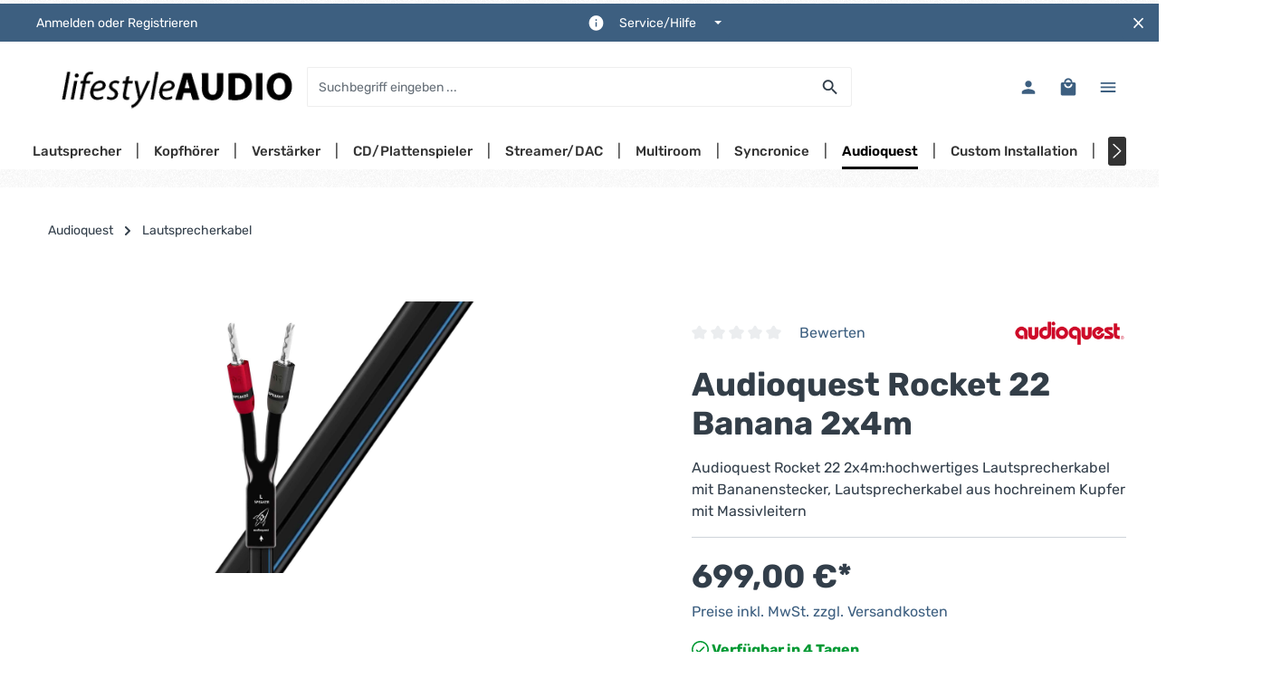

--- FILE ---
content_type: text/html; charset=UTF-8
request_url: https://www.lifestyle-audio.de/audioquest-rocket-22-banana-2x4m
body_size: 31335
content:

<!DOCTYPE html>

<html lang="de-DE"
      itemscope="itemscope"
      itemtype="https://schema.org/WebPage">

                            
    <head>
                                    <meta charset="utf-8">
            
                            <meta name="viewport"
                      content="width=device-width, initial-scale=1, shrink-to-fit=no">
            
                                <meta name="author"
                      content="">
                <meta name="robots"
                      content="index,follow">
                <meta name="revisit-after"
                      content="15 days">
                <meta name="keywords"
                      content="">
                <meta name="description"
                      content="Audioquest Rocket 22 2x4m:hochwertiges Lautsprecherkabel mit  Bananenstecker, Lautsprecherkabel aus hochreinem Kupfer mit Massivleitern">
            

        
        
    
    
    
    
    

                <meta property="og:type"
          content="product">
    <meta property="og:site_name"
          content="Lifestyle-Audio">
    <meta property="og:url"
          content="https://www.lifestyle-audio.de/audioquest-rocket-22-banana-2x4m">
    <meta property="og:title"
          content="Audioquest Rocket 22 Banana 2x4m | hochwertiges Lautsprecherkabel mit Bananenstecker">

    <meta property="og:description"
          content="Audioquest Rocket 22 2x4m:hochwertiges Lautsprecherkabel mit  Bananenstecker, Lautsprecherkabel aus hochreinem Kupfer mit Massivleitern">
    <meta property="og:image"
          content="https://www.lifestyle-audio.de/media/f0/70/5c/1673454401/LA20679_-_Audioquest_Rocket_22_Banana_2x4m-1.jpg">

            <meta property="product:brand"
              content="Audioquest">
    
            <meta property="product:price:amount"
          content="699">
    <meta property="product:price:currency"
          content="EUR">
    <meta property="product:product_link"
          content="https://www.lifestyle-audio.de/audioquest-rocket-22-banana-2x4m">

    <meta name="twitter:card"
          content="product">
    <meta name="twitter:site"
          content="Lifestyle-Audio">
    <meta name="twitter:title"
          content="Audioquest Rocket 22 Banana 2x4m | hochwertiges Lautsprecherkabel mit Bananenstecker">
    <meta name="twitter:description"
          content="Audioquest Rocket 22 2x4m:hochwertiges Lautsprecherkabel mit  Bananenstecker, Lautsprecherkabel aus hochreinem Kupfer mit Massivleitern">
    <meta name="twitter:image"
          content="https://www.lifestyle-audio.de/media/f0/70/5c/1673454401/LA20679_-_Audioquest_Rocket_22_Banana_2x4m-1.jpg">

                            <meta itemprop="copyrightHolder"
                      content="Lifestyle-Audio">
                <meta itemprop="copyrightYear"
                      content="">
                <meta itemprop="isFamilyFriendly"
                      content="true">
                <meta itemprop="image"
                      content="https://www.lifestyle-audio.de/media/e5/0e/9a/1667465533/logo_lifestyle_audio.png">
            
                                                
                    <link rel="shortcut icon"
                  href="https://www.lifestyle-audio.de/media/e5/0e/9a/1667465533/logo_lifestyle_audio.png">
        
                                    <link rel="apple-touch-icon"
                  sizes="180x180"
                  href="https://www.lifestyle-audio.de/media/e5/0e/9a/1667465533/logo_lifestyle_audio.png">
                    

    <meta name="theme-color" content="#ffffff">

            
    
    <link rel="canonical" href="https://www.lifestyle-audio.de/audioquest-rocket-22-banana-2x4m">

                    <title itemprop="name">Audioquest Rocket 22 Banana 2x4m | hochwertiges Lautsprecherkabel mit Bananenstecker</title>
        
                                                                            <link rel="stylesheet"
                      href="https://www.lifestyle-audio.de/theme/e16521ad57893a8a3c6db6417c05f0f5/css/all.css?1769002277">
                                    

                        <style data-plugin="zenitGravity">body {
                    background-image: url("https://www.lifestyle-audio.de/media/81/f5/6f/1695751012/noise_(21).png");
                }</style>
            
                        <link rel="stylesheet" href="/css/raleway.css" >
<link rel="stylesheet" href="/css/opensans.css" >
<link rel="stylesheet" href="/css/play.css" >
            
                        <style data-plugin="zenitGravityCustomCss">.lp-section {
    padding:40px 0;
}

.lp-section-alt {
    padding:40px 0;
    background:#f7f7f7; /* ganz dezentes Hellgrau */
    border-radius:8px; /* optional */
}



/* Kaufen-Button im Listing auch auf Mobile anzeigen */
@media (max-width: 768px) {
  .cms-element-product-listing .product-box .product-action {
    display: block !important;
  }
}
@media (max-width: 768px) {
  .suf-cat-bar {
    background: var(--color-gray-100,#f6f7f8);
    margin: 0 0 10px 0 !important;
  }

  /* Container der Felder: 2 Spalten nebeneinander, umbrechbar */
  #chsb-config-slot .suf-row {
    display: flex !important;
    flex-wrap: wrap;
    justify-content: space-between;
    width: 100%;
    box-sizing: border-box;
  }

  /* Grundlayout für alle Felder: ca. 2 Spalten */
  #chsb-config-slot .suf-row .suf-field {
    box-sizing: border-box;
    flex: 0 0 48%;
    max-width: 48%;
    min-width: 0;
    margin: 0 0 8px 0;
  }

  /* 1. Feld – links oben */
  #chsb-config-slot .suf-row .suf-field:first-of-type {
    order: 1;
  }

  /* 2. Feld (#wrap-lv1) – rechts oben */
  #chsb-config-slot #wrap-lv1 {
    order: 2;
  }

  /* Basis-Layout für wrap-lv2: wie ein normales Feld (3. Position) */
  #chsb-config-slot #wrap-lv2 {
    order: 3;
    flex: 0 0 48%;
    max-width: 48%;
    min-width: 0;
    margin: 0 0 8px 0;
    box-sizing: border-box;
  }

  /* Button – ganz unten, volle Breite */
  #chsb-config-slot #suf-cta {
    flex: 0 0 100%;
    max-width: 100%;
    order: 4;
    width: 100% !important;
    margin-top: 4px;
  }

  /* Selects dürfen nicht breiter sein als ihr Feld */
  #chsb-config-slot .suf-row select {
    width: 100% !important;
    max-width: 100% !important;
    min-width: 0 !important;
    box-sizing: border-box !important;
    margin: 0 !important;
  }

  /* 🔁 FALL 1: wrap-lv2 wird WIRKLICH gebraucht (Select NICHT disabled) → volle Breite in neuer Zeile */
  #chsb-config-slot #wrap-lv2:has(select:not([disabled])) {
    flex: 0 0 100%;
    max-width: 100%;
  }

  /* 🪄 FALL 2: wrap-lv2 ist nur Platzhalter (Select disabled) → komplett raus */
  #chsb-config-slot #wrap-lv2:has(select[disabled]) {
    display: none !important;
  }
}


/* 1) Grundzustand: alle p erst mal ohne Abstand (überschreibt inline margin:0) */
.product-detail-description-text p {
  margin: 0 !important;
}

/* 2) Abstand NUR zwischen zwei aufeinanderfolgenden Absätzen */
.product-detail-description-text p + p {
  margin-top: 0.9em !important; /* Wunschabstand */
}

/* 3) Tabellen vertikal sauber einbinden */
.product-detail-description-text table {
  margin: 1rem 0 !important;    /* Abstand vor/nach Tabelle */
  border-collapse: collapse;
}

/* 4) Optional: Überschrift-Zeile eng an Tabelle */
.product-detail-description-text p strong u + .tech-specs table,
.product-detail-description-text p:has(> strong > u) + table {
  margin-top: 0.5rem !important;
}

/* 5) Falls die Tabelle in einer Box steckt */
.tech-specs { margin: 0 !important; }


.content-main .container-main .breadcrumb-container ~ .cms-page {
  margin-top: 15px;
}
.dvsn-product-accessory {
width: 86.6%;
}
.footer-column-content {
    font-size: 1rem;
}
.product-detail-form-container .justify-content-end {
width: 132%;
}
.product-badges {
top: 2.5rem;
left: 1.2rem;
}
#easycredit-express-button .ec-express-button__btn__main {
  border-radius: 3px !important;
  border-bottom-left-radius: 3px !important;
  border-bottom-right-radius: 3px !important;
  border-top-left-radius: 3px !important;
  border-top-right-radius: 3px !important;
}
.payment-method-image {
max-width: 40%;
}
.product-box .product-rating {
margin-top: 24.5rem;
left: 1rem !important;
right: auto;
}
.huebert--custom-attribute-right .line-item-quantity {
    width: 100%;
}
.acris-search-suggest-layout-1 .acris-search-suggest-headline {
    padding-top: 20px;
}
.davor{font-weight:600;position:relative;margin-bottom:-1rem;padding-left:1.5rem;padding-bottom:0rem;}
.davor:before{content:"";position:absolute;top:.2rem;left:0;height:1rem;width:1rem;background-color:#cc1100;box-sizing:inherit;outline:none;}
#productDetailPageBuyProductForm .form-label {
  margin-bottom: 6px;
}
.hue-tooltip span[role="tooltip"] {
margin-top: -150px;
margin-left: -138px;
}
.top-bar-nav-text {
    margin: 0 1rem;
}
.top-bar-nav-text:hover{
    color:#fff;
}
.top-bar-nav-btn.btn:hover, .top-bar-nav-btn.btn:hover .icon {
    color: #fff;
}
.search-page .cms-element-sidebar-filter{
    display:none;
}
.cms-element-product-listing .alert-info {
    display: none;
}
.balkendiagramm{
    display:inline-block;
    width:100%;
    padding: 25px 25px;
    background-color:#f5f5f5;
    border-radius: 3px;
}
.fahrzeugtabelle{
    display:inline-block;
    width:100%;
    padding: 20px 0px;
}
.fahrzeugtabelle table{
    table-layout: fixed;
}    
/* Bar Graph Horizontal */
.bar-graph .year {
  -webkit-animation: fade-in-text 2.2s 0.1s forwards;
  -moz-animation: fade-in-text 2.2s 0.1s forwards;
  animation: fade-in-text 2.2s 0.1s forwards;
  opacity: 0;
}

.bar-graph-horizontal {
  max-width: 700px;
  word-wrap: normal;
}

.bar-graph-horizontal > div {
  float: left;
  margin-bottom: 8px;
  width: 100%;
}

.bar-graph-horizontal .year {
  float: left;
  margin-top: 6px;
  width: 0px;
}

.bar-graph-horizontal .bar {
  border-radius: 3px;
  height: 35px;
  float: left;
  overflow: hidden;
  position: relative;
  width: 0;
  left: 110px;
}

.bar-graph-one .bar::after {
  -webkit-animation: fade-in-text 2.2s 0.1s forwards;
  -moz-animation: fade-in-text 2.2s 0.1s forwards;
  animation: fade-in-text 2.2s 0.1s forwards;
  color: #fff;
  content: attr(data-percentage);
  font-weight: 700;
  position: absolute;
  right: 15px;
  top: 5px;
}

.bar-graph-one .bar-one .bar {
  background-color: #0878a4;
  -webkit-animation: show-bar-one 1.2s 0.1s forwards;
  -moz-animation: show-bar-one 1.2s 0.1s forwards;
  animation: show-bar-one 1.2s 0.1s forwards;
}

.bar-graph-one .bar-two .bar {
  background-color: #1ecfd6;
  -webkit-animation: show-bar-two 1.2s 0.2s forwards;
  -moz-animation: show-bar-two 1.2s 0.2s forwards;
  animation: show-bar-two 1.2s 0.2s forwards;
}

.bar-graph-one .bar-three .bar {
  background-color: #edd170;
  -webkit-animation: show-bar-three 1.2s 0.3s forwards;
  -moz-animation: show-bar-three 1.2s 0.3s forwards;
  animation: show-bar-three 1.2s 0.3s forwards;
}

.bar-graph-one .bar-four .bar {
  background-color: #c05640;
  -webkit-animation: show-bar-four 1.2s 0.4s forwards;
  -moz-animation: show-bar-four 1.2s 0.4s forwards;
  animation: show-bar-four 1.2s 0.4s forwards;
}

/* Bar Graph Horizontal Animations */
@-webkit-keyframes show-bar-one {
  0% {
    width: 0;
  }
  100% {
  }
}

@-webkit-keyframes show-bar-two {
  0% {
    width: 0;
  }
  100% {
  }
}

@-webkit-keyframes show-bar-three {
  0% {
    width: 0;
  }
  100% {
  }
}

@-webkit-keyframes show-bar-four {
  0% {
    width: 0;
  }
  100% {
  }
}

@-webkit-keyframes fade-in-text {
  0% {
    opacity: 0;
  }
  100% {
    opacity: 1;
  }
}
.product-info .calculated-delivery-time-status {
    font-size:0.875rem;
}   
.table_landing td, .table_car td{
    padding:7px 4px;
}    
.table_landing th {
background: #333;
color: #fff;
font-weight: 400;
text-align: center;
padding: 5px;
}
.table_car td:empty{
    background:#ddd !important;
}    
.table_car th {
background: #333;
color: #fff;
font-weight: 400;
padding: 5px;
}
.table_landing tr:nth-child(even) td, .table_car tr:nth-child(even) td {
background: #f8f8f8;
}
.footer-column .footer-link {
  font-size: 16px;
  font-weight: 300;
}
.navigation-flyout-link.active {
  color: #000;
  background: #eee;
  padding:5px 10px;
}
.hue-tooltip span[role="tooltip"] {
  width: 320px;
}
.cms-element-product-listing .calculated-delivery-time-text {
  display: none;
}
.product-variant-characteristics {
    display:none;
}
.product-box .product-price-info .product-price-unit {
  height: 28px;
  font-size:12px;
}
.cart-item-details-container .calculated-delivery-time-text {
  color: #000;
}

.cart-item-details-container .calculated-delivery-time .text-info {
    color:#fff !important;
}    
.cart-item-details-container .calculated-delivery-time {
    white-space: normal;
    text-align: left;
}
.amazonpay-button-view1-gold {
    border-radius: 20px;
}
.text-warning, .icon-warning {
  color: #009933 !important;
}
#collapseShippingCost{
    display:block;
}
.no_box_space .cms-row {
  --bs-gutter-x: 0px;
} 
.no_box_space .cms-element-solid-ace-link-box .background-media-container img:not(.cover) {
  max-height: 80%;
}
.btn-light {
background-color: #aaa;
border-color: #aaa;
}
.btn-light:hover {
background-color: #333;
border-color: #333;
}
all.css:1:38609
all.css:1:38609
.category-navigation.level-1 .category-navigation-link, .category-navigation.level-0 > .category-navigation-entry {
    background: #ebedef;
} 
.hydrated {
   margin-bottom: 20px;
}
.loyxx-ctt-box{
    background:#f6f6f6;
    border: 1px solid #f6f6f6;
    color: #333;
    padding:14px;
    border-radius:0px;
}
.loyxx-ctt-box:hover{
    background:#333;
    color: #fff;
} 
.loyxx-ctt-box .loyxx-ctt-title p{
  font-weight:500;
}
.cms-element-category-tree-teaser .row{
        --bs-gutter-x: 5px;
}        
.cart-add-product-container{
    display:none;
}
.button_startseite a{
    background: #cc0001;
    color: #fff;
    border: 0px none !important;
    border-radius: 3px;
    padding: 4px 25px;
    font-size: 1.2rem;
    max-width: 100%;
    word-break: break-word;
    white-space: normal;
    text-align: center;
    display: inline-block;
}
.bg_red{
    background:#cc0001;
    color:#fff;
}
.bg_red h2{
    color:#fff;
}
.nospace .col-md-6{
    padding-left:0px;
    padding-right:0px;
}
.right .cms-element-text{
    padding-right:20px;
    margin-left:35px;
}
.left .cms-element-text{
    padding-left:20px;
    margin-right:35px;
}
.swag-amazon-pay-product-detail-wrapper .amazonpay-button-view1{
    border-radius:25px;
    border-top-left-radius:25px;
    border-top-right-radius:25px;
    border-bottom-right-radius:25px;
    border-bottom-left-radius:25px;
}   
ul {
    list-style-type:square;
}
ul li {
    margin-left: 0pt !important;
}    
.product-detail-properties .table {
    width: 60%;
}    
.has--border{
    border: 1px solid #ededed;
    margin-bottom:4px;
}
.has--border .product-box.card{
    border:0px none;
}
.form-control, .custom-select{
    border-radius:2px;
}
.kein_onlineverkauf {
  background: #26b6cf;
  border: 1px solid white;
  width:100%;
  box-shadow: 0 0 1px rgba(44,186,33, 0.9);
  padding:10px 20px;
  border-radius:5px;
  font-size:1rem;
  color:#fff;
}
.kein_onlineverkauf a{
    color:#000;
}
.box.info {
  background: #abddff;
  border: 1px solid white;
  width:100%;
  box-shadow: 0 0 1px rgba(22,141,221, 0.9);
}
.box.info_green {
  background: #ddf6d6;
  border: 1px solid #fff;
  box-shadow: 0 0 1px #00a80c;
  width: 100%;
}
.box.info_grey {
  background: #e9e9e9;
  border: 1px solid #fff;
  box-shadow: 0 0 1px #999;
  width: 100%;
}
.box.info_xtreme {
  background-color: rgba(254, 144, 0, 0.8);
  border: 1px solid #fff;
  box-shadow: 0 0 1px #fe9000;
  width: 100%;
}
.box {
  padding: 20px;
  margin-bottom: 20px;
  word-wrap: break-word;
  border-radius: 5px;
}
.box div.box-inner-block {
    padding-left: 60px;
    min-height: 40px;
    line-height:2.1rem;
 }
 .box.info_grey div.box-inner-block {
    padding-left: 10px;
    min-height: 40px;
    line-height:2.1rem;
 }
.alignleft {
  float: left;
}
.infoicon {
  float: left;
  margin-left: -60px;
  font-size: 2.7rem;
}
.box.info.red {
  background: #ffcccc;
  border: 1px solid white;
  box-shadow: 0 0 1px rgba(255,51,51, 1);
  width: 100%;
  line-height: 1.5rem;
  font-weight: 400;
  margin-top: 15px;
}
div.amazonpay-button-view1.amazonpay-button-view1-gold{
    border-radius:20px;
}
.checkout-main h1, .checkout-main h2, .checkout-main h3, .checkout-main h4, .checkout-aside-container h2{
    font-family: "Open-sans",sans-serif;   
}
.icon--info2 {
    background: url(/media/images/info-icon-svgrepo-com.svg) center center no-repeat;
    background-size:40px;
    width:50px;
    height:40px;
}
.icon--info3 {
    background: url(/media/10/aa/33/1702034651/star_icon.png) center center no-repeat;
    background-size:40px;
    width:50px;
    height:40px;
}    
.cms-block-container {
margin-right: 0px;
margin-left: 0px;
}
.navigation-flyout .container, .navigation-flyout .cms-section .boxed, .cms-section .navigation-flyout .boxed {
    background: #fff;
}
.navigation-flyout-link, .navigation-flyout-link:hover {
    color: #000;
}
.breadcrumb {
    padding:0 0 0 17px !important;
}
@media (max-width: 992px){
.header-logo-main {
}
.bar-graph-horizontal {
  max-width: 230px;
  word-wrap: normal;
}
.balkendiagramm{
    padding: 15px 15px;
}
.bar-graph-horizontal .bar {
  font-size:0.8rem;
  left: 100px;
}
.bar-graph h3{
    font-size:1rem;
    font-weight:400;
}    
}
@media (min-width: 992px){
.header-logo-main {
    padding:0 0 0 17px;
}
.footer-column {
  padding-right: 3rem;
}
.footer-vat {
  text-align: center;
}
.checkout-aside-action .hydrated {
    margin-top:20px;
}
.is-act-cartpage .checkout .checkout-main {
  margin-top: 1rem;
}
.is-act-cartpage .checkout .checkout-main h1{
  font-size:1.75rem;
}
.is-mn-offcanvas-md .main-navigation {
  margin-bottom: 20px;
}
}
@media (max-width: 1195px) {
.main-navigation-link {
  font-size: 16px;
  padding: 0 14px;
}
body {
  padding-left: 8px;
  padding-right: 8px;
}
}

/* christian */
@media (min-width: 768px) {
    .cms-block-solid-ace-link-box-40-60 .link-box-column:not(:first-child), .cms-block-solid-ace-link-box-50-50 .link-box-column:not(:first-child), .cms-block-solid-ace-link-box-60-40 .link-box-column:not(:first-child) {
        margin-top: 40px;
    }
}

.product-box .product-rating {
  margin-top: .5rem !important;
  left: auto !important;
  right: 1rem !important;
  position: inherit;
  text-align: left;
}

/*.product-box .product-image-wrapper {
    margin-top:15px;    
}*/

.navigation-flyout-category-link .nav-link,
.navigation-flyout-category-link .nav-link:hover {
  color: #333;
}

.footer-emotion-box-row .footer-emotion-box .caption-2 figcaption {
  bottom: 0;
  left: 0;
  position: relative;
  width: 100%;
  display: inline-block;
  padding: 26px !important;
  box-sizing: border-box;
 }
 
 .footer-emotion-box-row .footer-emotion-box .caption-2 figcaption h2 {
  line-height: 16px;
  min-height: 32px;
  height: 32px;
  overflow: hidden;
}

 .footer-emotion-box-row .footer-emotion-box .caption-2 figcaption > p {
  line-height: 24px;
  min-height: 72px;
  height:72px;
  overflow: hidden;
}

 .footer-emotion-box-row .footer-emotion-box .caption-2 > img {
    display: none !important;
    visibility: hidden !important;
     
 }
 
#productDetailPageBuyProductForm .buy-widget-container {display:flex;float_left;}

.product-detail-quantity-select {
    width: 95%;
}
@media (min-width: 992px) {
.checkout-main {
    padding-right: 20px !important;
}
.is-act-confirmpage .checkout .checkout-main{
    width:100%;
}    
.is-act-confirmpage .checkout .checkout-container{
    margin-bottom:50px;
}    
.checkout-aside{
    padding-left:20px !important;
    padding-top:20px !important;
    background-color: rgba(255, 255, 255, 1) !important;
}
.is-ctl-checkout .checkout-container .checkout-aside::after{
    background-color: rgba(255, 255, 255, 1) !important;
}    
}
.offcanvas-cart-actions .swag-amazon-pay-wrapper {
    display: none !important;
}

.dvsn-product-accessory--input-container{
    display:none;
}    
.product-detail-form-container .justify-content-end {
    justify-content: flex-start !important;
}</style>
            
                        <script>
        window.features = {"V6_5_0_0":true,"v6.5.0.0":true,"V6_6_0_0":false,"v6.6.0.0":false,"V6_7_0_0":false,"v6.7.0.0":false,"VUE3":false,"vue3":false,"MEDIA_PATH":false,"media.path":false,"ES_MULTILINGUAL_INDEX":false,"es.multilingual.index":false,"STOCK_HANDLING":false,"stock.handling":false,"ASYNC_THEME_COMPILATION":false,"async.theme.compilation":false};
    </script>
        
                
                            <script>
        dataLayer = window.dataLayer || [];
        // Clear the previous ecommerce object
        dataLayer.push({ ecommerce: null });
        // Push regular datalayer
        dataLayer.push({"pageTitle":"Audioquest Rocket 22 Banana 2x4m | hochwertiges Lautsprecherkabel mit Bananenstecker","pageSubCategory":"","pageCategoryID":"","pageSubCategoryID":"","pageCountryCode":"de-DE","pageLanguageCode":"Deutsch","pageVersion":1,"pageTestVariation":"1","pageValue":1,"pageAttributes":"1","pageCategory":"Product","productID":"5cbafbfb91d34313bde0010000013681","productName":"Audioquest Rocket 22 Banana 2x4m","productPrice":"699.00","productEAN":"0747916427995","productSku":"LA20679","productManufacturerNumber":"Audioquest Rocket 22 Banana 2x4m","productCategory":"Lautsprecherkabel","productCategoryID":"5cbafbfb91d34313bde0020000002634","productCurrency":"EUR","visitorLoginState":"Logged Out","visitorType":"NOT LOGGED IN","visitorLifetimeValue":0,"visitorExistingCustomer":"No"});
                // Push new GA4 tags
        dataLayer.push({"event":"view_item","ecommerce":{"currency":"EUR","value":699,"items":[{"item_name":"Audioquest Rocket 22 Banana 2x4m","item_id":"LA20679","price":699,"index":0,"item_list_name":"Category","quantity":1,"item_category":"Lautsprecherkabel","item_list_id":"5cbafbfb91d34313bde0020000002634","item_brand":"Audioquest"}]}});
                            var google_tag_params = {"ecomm_pagetype":"product","ecomm_pcat":["Lautsprecherkabel"],"ecomm_prodid":"LA20679","ecomm_pname":"Audioquest Rocket 22 Banana 2x4m","ecomm_pvalue":699,"ecomm_totalvalue":699}
            dataLayer.push ({
                'event':'remarketingTriggered',
                'google_tag_params': window.google_tag_params
            });
                    </script>
            
                        
                            <script>
                    var googleTagManagerFunction = function(w,d,s,l,i){w[l]=w[l]||[];w[l].push({'gtm.start':
                            new Date().getTime(),event:'gtm.js'});var f=d.getElementsByTagName(s)[0],
                        j=d.createElement(s),dl=l!='dataLayer'?'&l='+l:'';j.async=true;j.src=
                        'https://www.googletagmanager.com/gtm.js?id='+i+dl;f.parentNode.insertBefore(j,f);
                    };

                    setTimeout(() => {
                        googleTagManagerFunction(window,document,'script','dataLayer','AW-1023420769');
                    }, 3000);
            </script>
                                <script>
                    var googleTagManagerFunction = function(w,d,s,l,i){w[l]=w[l]||[];w[l].push({'gtm.start':
                            new Date().getTime(),event:'gtm.js'});var f=d.getElementsByTagName(s)[0],
                        j=d.createElement(s),dl=l!='dataLayer'?'&l='+l:'';j.async=true;j.src=
                        'https://www.googletagmanager.com/gtm.js?id='+i+dl;f.parentNode.insertBefore(j,f);
                    };

                    setTimeout(() => {
                        googleTagManagerFunction(window,document,'script','dataLayer','GTM-MP547J2 ');
                    }, 3000);
            </script>
                        
                                            

    <!-- Shopware Analytics -->
    <script>
        window.shopwareAnalytics = {
            trackingId: '',
            merchantConsent: true,
            debug: false,
            storefrontController: 'Product',
            storefrontAction: 'index',
            storefrontRoute: 'frontend.detail.page',
            storefrontCmsPageType:  null ,
        };
    </script>
    <!-- End Shopware Analytics -->
        

                        <script>
document.addEventListener('DOMContentLoaded', function () {
  const root = document.querySelector('.product-detail-description-text');
  if (!root) return;

  // 1) Leere / Füll-Absätze entfernen, aber NICHT wenn sie Medien/Struktur enthalten
  root.querySelectorAll('p').forEach(p => {
    // Wenn im <p> relevante Elemente liegen → NICHT löschen
    if (p.querySelector('img, picture, video, iframe, table, ul, ol')) {
      return;
    }

    // Nur echten Text checken
    const text = (p.textContent || '').replace(/\u00A0/g, '').trim();
    if (!text) {
      p.remove();
    }
  });

  // 2) Tabellen aus <p> auspacken (falls Büro+ sie in <p><span><table>...</table></span></p> gepackt hat)
  root.querySelectorAll('p').forEach(p => {
    if (
      p.childElementCount === 1 &&
      p.firstElementChild.tagName === 'SPAN' &&
      p.firstElementChild.childElementCount === 1 &&
      p.firstElementChild.firstElementChild.tagName === 'TABLE'
    ) {
      p.replaceWith(p.firstElementChild.firstElementChild);
    } else if (p.childElementCount === 1 && p.firstElementChild.tagName === 'TABLE') {
      // Fallback falls das <table> direkt im <p> liegt
      p.replaceWith(p.firstElementChild);
    }
  });
});
</script>
            
                        <script data-plugin="zenitGravityCustomHeadJs">
                
            </script>
            
                            
        
        
                
                                        

    
                    <script src="https://kit.fontawesome.com/ccbf80d64a.js" crossorigin="anonymous"></script>
        
    


                            
            
                
        
                                        <script>
                window.activeNavigationId = '5cbafbfb91d34313bde0020000002634';
                window.router = {
                    'frontend.cart.offcanvas': '/checkout/offcanvas',
                    'frontend.cookie.offcanvas': '/cookie/offcanvas',
                    'frontend.checkout.finish.page': '/checkout/finish',
                    'frontend.checkout.info': '/widgets/checkout/info',
                    'frontend.menu.offcanvas': '/widgets/menu/offcanvas',
                    'frontend.cms.page': '/widgets/cms',
                    'frontend.cms.navigation.page': '/widgets/cms/navigation',
                    'frontend.account.addressbook': '/widgets/account/address-book',
                    'frontend.country.country-data': '/country/country-state-data',
                    'frontend.app-system.generate-token': '/app-system/Placeholder/generate-token',
                    };
                window.salesChannelId = '1f98c5f166924f99b2698e94f2013290';
            </script>
        
    <script>
    if (typeof window.router === 'object') {
        window.router['frontend.easycredit.express'] = '/easycredit/express';
    }
    </script>


    <script>
        window.router['frontend.shopware_analytics.customer.data'] = '/storefront/script/shopware-analytics-customer'
    </script>

                                <script>
                
                window.breakpoints = {"xs":0,"sm":576,"md":768,"lg":992,"xl":1200};
            </script>
        
        
                        
                                                                    <script type="text/javascript" src="https://www.lifestyle-audio.de/theme/e16521ad57893a8a3c6db6417c05f0f5/js/all.js?1769002277" defer></script>
                                    

    
    
    

    


        </head>

    <body class="    is-ctl-product is-act-index has-product-actions is-lo-full-width-boxed is-tb-collapsible is-srch-default is-mn-offcanvas-md  show-conversion-checkout   
">

    
                
                
                            
                    <noscript class="noscript-main">
                
    <div role="alert"
         class="alert alert-info alert-has-icon">
                                                                        
                                                                            
                                    
                <span class="icon icon-info">
                        <svg xmlns="http://www.w3.org/2000/svg" xmlns:xlink="http://www.w3.org/1999/xlink" width="24" height="24" viewBox="0 0 24 24"><defs><path d="M12 7c.5523 0 1 .4477 1 1s-.4477 1-1 1-1-.4477-1-1 .4477-1 1-1zm1 9c0 .5523-.4477 1-1 1s-1-.4477-1-1v-5c0-.5523.4477-1 1-1s1 .4477 1 1v5zm11-4c0 6.6274-5.3726 12-12 12S0 18.6274 0 12 5.3726 0 12 0s12 5.3726 12 12zM12 2C6.4772 2 2 6.4772 2 12s4.4772 10 10 10 10-4.4772 10-10S17.5228 2 12 2z" id="icons-default-info" /></defs><use xlink:href="#icons-default-info" fill="#758CA3" fill-rule="evenodd" /></svg>
        </span>
    

                                                        
                                    
                    <div class="alert-content-container">
                                                    
                                    <div class="alert-content">
                                                    Um unseren Shop in vollem Umfang nutzen zu können, empfehlen wir Ihnen Javascript in Ihrem Browser zu aktivieren.
                                            </div>
                
                                                                </div>
            </div>
            </noscript>
        
    
    <!-- Google Tag Manager Noscript -->
            <noscript class="noscript-gtm">
            <iframe src="https://www.googletagmanager.com/ns.html?id=AW-1023420769"
                    height="0"
                    width="0"
                    style="display:none;visibility:hidden">
            </iframe>
        </noscript>
            <noscript class="noscript-gtm">
            <iframe src="https://www.googletagmanager.com/ns.html?id=GTM-MP547J2 "
                    height="0"
                    width="0"
                    style="display:none;visibility:hidden">
            </iframe>
        </noscript>
        <!-- End Google Tag Manager Noscript -->


                
    <div class="page-wrapper">

                                                                                                                                                                                                                                                                        
                                                                
                                
                        
                        
                        
                                        
                                                            
                                    
            
            
            
            
                        
                                    
                                                                            
                        
            <header class="header-main header-multi-line header-multi-line-mobile header-logo-left"
                    data-zen-sticky-header="true"
                    data-zen-sticky-header-options="{&quot;viewports&quot;:[&quot;XXL&quot;,&quot;XS&quot;,&quot;SM&quot;,&quot;MD&quot;,&quot;LG&quot;,&quot;XL&quot;],&quot;scrollOffset&quot;:&quot;&quot;,&quot;autoHide&quot;:true}"
                                            data-zen-header-tooltips="true"
                        data-zen-header-tooltips-options="{&quot;tooltipPlacement&quot;:&quot;left&quot;}"
                                >
                <div class="header-inner">
                                                                
                                                <div class="collapse show"
                     id="topBarCollapse">
                                            
    <div class="top-bar d-none d-lg-flex">
        <div class="container">
            <nav class="top-bar-nav">
                                                                <div class="top-bar-nav-item top-bar-login-register d-none d-lg-flex">
            <span class="top-bar-login">
                            <a href="/account/login"
                   title="Anmelden"
                   class="top-bar-login-item">
                    Anmelden
                </a>
                    </span>
        <span>oder</span>
        <span class="top-bar-register">
                            <a href="/account/login"
                   title="Registrieren"
                   class="top-bar-register-item">
                    Registrieren
                </a>
                    </span>
        </div>
                                    
                                                    
                                    <div class="top-bar-nav-item top-bar-navigation-group d-none d-lg-flex">
                                                                    
                            
                                                                    
                            
                                                                                
                                                                            
            <div class="top-bar-nav-item top-bar-menu">
                            <div class="service-menu dropdown">
                    <button class="btn dropdown-toggle top-bar-nav-btn"
                            type="button"
                            id="serviceMenuDropdown-top-bar"
                            data-bs-toggle="dropdown"
                            aria-haspopup="true"
                            aria-expanded="false">
                                                
                                                
                <span class="icon icon-help icon-sm">
                        <svg xmlns="http://www.w3.org/2000/svg" xmlns:xlink="http://www.w3.org/1999/xlink" version="1.1" width="32" height="32" viewBox="0 0 32 32"><defs><path d="M17.313 12.667v-2.688h-2.625v2.688h2.625zM17.313 23.354v-8h-2.625v8h2.625zM16 3.354c7.375 0 13.313 5.937 13.313 13.313s-5.938 13.313-13.313 13.313-13.313-5.938-13.313-13.313 5.938-13.313 13.313-13.313z" id="icons-material-help" /></defs><use xlink:href="#icons-material-help" fill-rule="evenodd" /></svg>
        </span>
    

                            <span class="top-bar-nav-text">Service/Hilfe</span>
                    </button>
                                            <div class="dropdown-menu dropdown-menu-right"
                             aria-labelledby="serviceMenuDropdown-top-bar">
                                                            <a class="top-bar-list-item dropdown-item"
                                   href="https://www.lifestyle-audio.de/service/agb/"
                                                                      title="AGB">AGB</a>
                                                            <a class="top-bar-list-item dropdown-item"
                                   href="https://www.lifestyle-audio.de/service/impressum/"
                                                                      title="Impressum">Impressum</a>
                                                            <a class="top-bar-list-item dropdown-item"
                                   href="https://www.lifestyle-audio.de/service/widerrufsrecht/"
                                                                      title="Widerrufsrecht">Widerrufsrecht</a>
                                                            <a class="top-bar-list-item dropdown-item"
                                   href="https://www.lifestyle-audio.de/service/datenschutz/"
                                                                      title="Datenschutz">Datenschutz</a>
                                                            <a class="top-bar-list-item dropdown-item"
                                   href="https://www.lifestyle-audio.de/service/batteriegesetz/"
                                                                      title="Batteriegesetz">Batteriegesetz</a>
                                                            <a class="top-bar-list-item dropdown-item"
                                   href="https://www.lifestyle-audio.de/service/zahlung-und-versand/"
                                                                      title="Zahlung und Versand">Zahlung und Versand</a>
                                                            <a class="top-bar-list-item dropdown-item"
                                   href="https://www.lifestyle-audio.de/service/anfahrt/"
                                                                      title="Anfahrt">Anfahrt</a>
                                                            <a class="top-bar-list-item dropdown-item"
                                   href="https://www.lifestyle-audio.de/service/kontaktformular/"
                                                                      title="Kontaktformular">Kontaktformular</a>
                                                    </div>
                                    </div>
                    </div>
                                                        
                                                                                    <button class="btn top-bar-nav-btn btn-close-top-bar"
                                        type="button"
                                        aria-label="Top bar schließen"
                                        data-bs-toggle="collapse"
                                        data-bs-target="#topBarCollapse"
                                        aria-expanded="true"
                                        data-zen-collapse-top-bar-options="null">
                                                                                                    
                                                
                <span class="icon icon-x icon-sm">
                        <svg xmlns="http://www.w3.org/2000/svg" xmlns:xlink="http://www.w3.org/1999/xlink" version="1.1" width="32" height="32" viewBox="0 0 32 32"><defs><path d="M25.313 9.229l-7.438 7.438 7.438 7.438-1.875 1.875-7.438-7.438-7.438 7.438-1.875-1.875 7.438-7.438-7.438-7.438 1.875-1.875 7.438 7.438 7.438-7.438z" id="icons-material-x" /></defs><use xlink:href="#icons-material-x" fill-rule="evenodd" /></svg>
        </span>
    

                                                                        </button>
                                                                        </div>
                

            </nav>
        </div>
    </div>
                </div>
                        

            <div class="nav-header ">
            <div class="container">
                <div class="header-row row gx-1 align-items-center ">
                                            <div class="header-logo-col col-12 col-md-auto col-lg-3 order-1">
                                <div class="header-logo-main">
                    <a class="header-logo-main-link"
               href="/"
               title="Zur Startseite gehen">
                                
                        <picture class="header-logo-picture">
                                                                                
                                                                            
                                                                                    <img src="https://www.lifestyle-audio.de/media/e5/0e/9a/1667465533/logo_lifestyle_audio.png"
                                     alt="Zur Startseite gehen"
                                     class="img-fluid header-logo-main-img">
                                                                        </picture>
                
            </a>
            </div>
                        </div>
                    
                    
                    
                                            <div class="header-menu-button col-auto d-lg-none order-2 order-md-3"
                             data-zen-tooltip-title="Menü">
                                                                    <button
                                            class="btn nav-main-toggle-btn header-actions-btn"
                                            type="button"
                                                                                                                                        data-offcanvas-menu="true"
                                                                                        aria-label="Menü"
                                        >
                                                                                                                    
                                                
                <span class="icon icon-stack">
                        <svg xmlns="http://www.w3.org/2000/svg" xmlns:xlink="http://www.w3.org/1999/xlink" version="1.1" width="32" height="32" viewBox="0 0 32 32"><defs><path d="M4 8.667h24v2.688h-24v-2.688zM4 17.979v-2.625h24v2.625h-24zM4 24.667v-2.688h24v2.688h-24z" id="icons-material-stack" /></defs><use xlink:href="#icons-material-stack" fill-rule="evenodd" /></svg>
        </span>
    

                                                                                        </button>
                                    
                        </div>
                    
                                                                        <div class="header-search-col col-12 col-sm-auto col-lg-6 order-4 order-sm-2 ms-auto ms-lg-0 me-lg-0">

                                
                                
    <div class="collapse"
         id="searchCollapse">
        <div class="header-search">
                            <form action="/search"
                      method="get"
                                                                      data-search-form="true"
                                            data-search-widget-options='{&quot;searchWidgetMinChars&quot;:2}'
                      data-url="/suggest?search="
                      class="header-search-form">
                                            <div class="input-group">
                                                            <input type="search"
                                       name="search"
                                       class="form-control header-search-input"
                                       autocomplete="off"
                                       autocapitalize="off"
                                       placeholder="Suchbegriff eingeben ..."
                                       aria-label="Suchbegriff eingeben ..."
                                       value=""
                                >
                            
                                                            <button type="submit"
                                        class="btn header-search-btn"
                                        aria-label="Suchen">
                                    <span class="header-search-icon">
                                                                
                                                
                <span class="icon icon-search">
                        <svg xmlns="http://www.w3.org/2000/svg" xmlns:xlink="http://www.w3.org/1999/xlink" version="1.1" width="32" height="32" viewBox="0 0 32 32"><defs><path d="M12.688 19.354c3.313 0 6-2.688 6-6s-2.688-6-6-6-6 2.688-6 6 2.688 6 6 6zM20.688 19.354l6.625 6.625-2 2-6.625-6.625v-1.063l-0.375-0.375c-1.5 1.313-3.5 2.063-5.625 2.063-4.813 0-8.688-3.813-8.688-8.625s3.875-8.688 8.688-8.688 8.625 3.875 8.625 8.688c0 2.125-0.75 4.125-2.063 5.625l0.375 0.375h1.063z" id="icons-material-search" /></defs><use xlink:href="#icons-material-search" fill-rule="evenodd" /></svg>
        </span>
    

                                        </span>
                                </button>
                                                    </div>
                                    </form>
                    </div>
    </div>
                            </div>
                                            
                                            <div class="header-actions-col col-auto order-3 ms-auto ms-sm-0 ms-lg-auto">
                            <div class="row gx-1 justify-content-end">
                                                                    <div class="col-auto d-sm-none">
                                        <div class="search-toggle"
                                             data-zen-tooltip-title="Suchen">
                                            <button class="btn header-actions-btn search-toggle-btn js-search-toggle-btn collapsed"
                                                    type="button"
                                                                                                            data-bs-toggle="collapse"
                                                        data-bs-target="#searchCollapse"
                                                        aria-expanded="false"
                                                        aria-controls="searchCollapse"
                                                                                                        aria-label="Suchen">
                                                                        
                                                
                <span class="icon icon-search">
                        <svg xmlns="http://www.w3.org/2000/svg" xmlns:xlink="http://www.w3.org/1999/xlink" version="1.1" width="32" height="32" viewBox="0 0 32 32"><use xlink:href="#icons-material-search" fill-rule="evenodd" /></svg>
        </span>
    

                                                                            
                                                
                <span class="icon icon-x icon-search-close d-none">
                        <svg xmlns="http://www.w3.org/2000/svg" xmlns:xlink="http://www.w3.org/1999/xlink" version="1.1" width="32" height="32" viewBox="0 0 32 32"><use xlink:href="#icons-material-x" fill-rule="evenodd" /></svg>
        </span>
    

                                                </button>
                                        </div>
                                    </div>
                                
                                
                                                                    <div class="col-auto">
                                        <div class="account-menu"
                                             data-zen-tooltip-title="Ihr Konto">
                                                <div class="dropdown">
            <button class="btn account-menu-btn header-actions-btn"
            type="button"
            id="accountWidget"
                            data-offcanvas-account-menu="true"
                    data-bs-toggle="dropdown"
            aria-haspopup="true"
            aria-expanded="false"
            aria-label="Ihr Konto"
            title="Ihr Konto">
                                
                                                
                <span class="icon icon-avatar">
                        <svg xmlns="http://www.w3.org/2000/svg" xmlns:xlink="http://www.w3.org/1999/xlink" version="1.1" width="32" height="32" viewBox="0 0 32 32"><defs><path d="M16 19.354c3.563 0 10.688 1.75 10.688 5.313v2.688h-21.375v-2.688c0-3.563 7.125-5.313 10.688-5.313zM16 16.667c-2.938 0-5.313-2.375-5.313-5.313s2.375-5.375 5.313-5.375 5.313 2.438 5.313 5.375-2.375 5.313-5.313 5.313z" id="icons-material-avatar" /></defs><use xlink:href="#icons-material-avatar" fill-rule="evenodd" /></svg>
        </span>
    

    
                    </button>

                <div class="dropdown-menu dropdown-menu-end account-menu-dropdown shadow js-account-menu-dropdown"
         aria-labelledby="accountWidget">
        

        
            <div class="offcanvas-header">
                <button class="btn offcanvas-close js-offcanvas-close">
                                            
                                                
                <span class="icon icon-x icon-md">
                        <svg xmlns="http://www.w3.org/2000/svg" xmlns:xlink="http://www.w3.org/1999/xlink" version="1.1" width="32" height="32" viewBox="0 0 32 32"><use xlink:href="#icons-material-x" fill-rule="evenodd" /></svg>
        </span>
    

            
        <span class="offcanvas-title">
                    </span>
    </button>
        </div>
    
            <div class="offcanvas-body">
                <div class="account-menu">
                                    <div class="dropdown-header account-menu-header">
                    Ihr Konto
                </div>
                    
                                    <div class="account-menu-login">
                                            <a href="/account/login"
                           title="Anmelden"
                           class="btn btn-primary account-menu-login-button">
                            Anmelden
                        </a>
                    
                                            <div class="account-menu-register">
                            oder <a href="/account/login"
                                                                            title="Registrieren">registrieren</a>
                        </div>
                                    </div>
                    
                    <div class="account-menu-links">
                    <div class="header-account-menu">
        <div class="card account-menu-inner">
                                        
                                                <div class="list-group list-group-flush account-aside-list-group">
                                                                                    <a href="/account"
                                   title="Übersicht"
                                   class="list-group-item list-group-item-action account-aside-item">
                                    Übersicht
                                </a>
                            
                                                            <a href="/account/profile"
                                   title="Persönliches Profil"
                                   class="list-group-item list-group-item-action account-aside-item">
                                    Persönliches Profil
                                </a>
                            
                                                            <a href="/account/address"
                                   title="Adressen"
                                   class="list-group-item list-group-item-action account-aside-item">
                                    Adressen
                                </a>
                            
                                                            <a href="/account/payment"
                                   title="Zahlungsarten"
                                   class="list-group-item list-group-item-action account-aside-item">
                                    Zahlungsarten
                                </a>
                            
                                                            <a href="/account/order"
                                   title="Bestellungen"
                                   class="list-group-item list-group-item-action account-aside-item">
                                    Bestellungen
                                </a>
                                                                        </div>
                            
                                                </div>
    </div>
            </div>
            </div>
        </div>
        </div>
    </div>
                                        </div>
                                    </div>
                                
                                                                    <div class="col-auto">
                                        <div class="header-cart"
                                                                                                                                           data-offcanvas-cart="true"
                                                                                          data-zen-tooltip-title="Warenkorb">
                                            <a class="btn header-cart-btn header-actions-btn"
                                               href="/checkout/cart"
                                               data-cart-widget="true"
                                               title="Warenkorb"
                                               aria-label="Warenkorb">
                                                    <span class="header-cart-icon">
                                
                                                
                <span class="icon icon-bag">
                        <svg xmlns="http://www.w3.org/2000/svg" xmlns:xlink="http://www.w3.org/1999/xlink" version="1.1" width="32" height="32" viewBox="0 0 32 32"><defs><path d="M16 17.979c3.688 0 6.688-2.938 6.688-6.625h-2.688c0 2.188-1.813 4-4 4s-4-1.813-4-4h-2.688c0 3.688 3 6.625 6.688 6.625zM16 4.667c-2.188 0-4 1.813-4 4h8c0-2.188-1.813-4-4-4zM25.313 8.667c1.438 0 2.688 1.25 2.688 2.688v16c0 1.438-1.25 2.625-2.688 2.625h-18.625c-1.438 0-2.688-1.188-2.688-2.625v-16c0-1.438 1.25-2.688 2.688-2.688h2.625c0-3.688 3-6.688 6.688-6.688s6.688 3 6.688 6.688h2.625z" id="icons-material-bag" /></defs><use xlink:href="#icons-material-bag" fill-rule="evenodd" /></svg>
        </span>
    

        </span>
        <span class="header-cart-total">
        0,00 €*
    </span>
                                            </a>
                                        </div>
                                    </div>
                                
                                                                                                                                                                                                                                                                                                                                
                                    
                                                                                                                        <div class="col-auto d-none d-lg-block">
                                                <div class="top-bar-toggle"
                                                     data-zen-tooltip-title="Mehr">
                                                    <button class="btn header-actions-btn top-bar-toggle-btn"
                                                            type="button"
                                                            aria-label="Mehr"
                                                                                                                                                                            data-bs-toggle="collapse"
                                                            data-bs-target="#topBarCollapse"
                                                            aria-expanded="true"
                                                            data-zen-collapse-top-bar-options="{&quot;id&quot;:&quot;collapsible-117&quot;,&quot;type&quot;:&quot;collapsible&quot;,&quot;moreLinkText&quot;:&quot;Mehr&quot;,&quot;lessLinkText&quot;:&quot;Weniger&quot;}"
                                                                                                                >
                                                                                                                                            
                                                
                <span class="icon icon-stack">
                        <svg xmlns="http://www.w3.org/2000/svg" xmlns:xlink="http://www.w3.org/1999/xlink" version="1.1" width="32" height="32" viewBox="0 0 32 32"><use xlink:href="#icons-material-stack" fill-rule="evenodd" /></svg>
        </span>
    

                                                                                                                </button>
                                                </div>
                                            </div>
                                                                                                                                        </div>
                        </div>
                                    </div>
            </div>

                                                </div>
    
                    
                                                                                            <div class="nav-main nav-main-scroller">
                                                                        <div class="main-navigation"
         id="mainNavigation"
                    data-flyout-menu="true"
                            data-zen-nav-scroller="true"
            >

                    <div class="container">
                                    <nav class="nav main-navigation-menu"
                        itemscope="itemscope"
                        itemtype="http://schema.org/SiteNavigationElement">
                        
                            
                                                    
                                                                                            
                                
    
    
                                        
                            <a class="nav-link main-navigation-link"
           href="https://www.lifestyle-audio.de/lautsprecher/"
           itemprop="url"
                                                                data-flyout-menu-trigger="5cbafbfb91d34313bde0020000002494"
                                        >

                                <div class="main-navigation-link-text has-children" data-hover="Lautsprecher">
                    <span class="main-navigation-link-name" data-hover="Lautsprecher" itemprop="name">Lautsprecher</span>

                                                                                                
                    
                                                                                                    
                                    </div>
            </a>
        
                                    
                                                                                                    
                                
    
    
                                            <div class="main-navigation-divider" aria-hidden="true"></div>
                        
                            <a class="nav-link main-navigation-link"
           href="https://www.lifestyle-audio.de/kopfhoerer/"
           itemprop="url"
                                                                data-flyout-menu-trigger="5cbafbfb91d34313bde0020000002497"
                                        >

                                <div class="main-navigation-link-text has-children" data-hover="Kopfhörer">
                    <span class="main-navigation-link-name" data-hover="Kopfhörer" itemprop="name">Kopfhörer</span>

                                                                                                
                    
                                                                                                    
                                    </div>
            </a>
        
                                    
                                                                                                    
                                
    
    
                                            <div class="main-navigation-divider" aria-hidden="true"></div>
                        
                            <a class="nav-link main-navigation-link"
           href="https://www.lifestyle-audio.de/verstaerker/"
           itemprop="url"
                                                                data-flyout-menu-trigger="5cbafbfb91d34313bde0020000002758"
                                        >

                                <div class="main-navigation-link-text has-children" data-hover="Verstärker">
                    <span class="main-navigation-link-name" data-hover="Verstärker" itemprop="name">Verstärker</span>

                                                                                                
                    
                                                                                                    
                                    </div>
            </a>
        
                                    
                                                                                                    
                                
    
    
                                            <div class="main-navigation-divider" aria-hidden="true"></div>
                        
                            <a class="nav-link main-navigation-link"
           href="https://www.lifestyle-audio.de/cd-plattenspieler/"
           itemprop="url"
                                                                data-flyout-menu-trigger="5cbafbfb91d34313bde0020000002759"
                                        >

                                <div class="main-navigation-link-text has-children" data-hover="CD/Plattenspieler">
                    <span class="main-navigation-link-name" data-hover="CD/Plattenspieler" itemprop="name">CD/Plattenspieler</span>

                                                                                                
                    
                                                                                                    
                                    </div>
            </a>
        
                                    
                                                                                                    
                                
    
    
                                            <div class="main-navigation-divider" aria-hidden="true"></div>
                        
                            <a class="nav-link main-navigation-link"
           href="https://www.lifestyle-audio.de/streamer-dac/"
           itemprop="url"
                                                                data-flyout-menu-trigger="5cbafbfb91d34313bde0020000002496"
                                        >

                                <div class="main-navigation-link-text has-children" data-hover="Streamer/DAC">
                    <span class="main-navigation-link-name" data-hover="Streamer/DAC" itemprop="name">Streamer/DAC</span>

                                                                                                
                    
                                                                                                    
                                    </div>
            </a>
        
                                    
                                                                                                    
                                
    
    
                                            <div class="main-navigation-divider" aria-hidden="true"></div>
                        
                            <a class="nav-link main-navigation-link"
           href="https://www.lifestyle-audio.de/multiroom/"
           itemprop="url"
                                                                data-flyout-menu-trigger="5cbafbfb91d34313bde0020000002638"
                                        >

                                <div class="main-navigation-link-text has-children" data-hover="Multiroom">
                    <span class="main-navigation-link-name" data-hover="Multiroom" itemprop="name">Multiroom</span>

                                                                                                
                    
                                                                                                    
                                    </div>
            </a>
        
                                    
                                                                                                    
                                
    
    
                                            <div class="main-navigation-divider" aria-hidden="true"></div>
                        
                            <a class="nav-link main-navigation-link"
           href="https://www.lifestyle-audio.de/syncronice/"
           itemprop="url"
                        >

                                <div class="main-navigation-link-text" data-hover="Syncronice">
                    <span class="main-navigation-link-name" data-hover="Syncronice" itemprop="name">Syncronice</span>

                                                                                                
                    
                                                                                                    
                                    </div>
            </a>
        
                                    
                                                                                                    
                                
    
    
                                            <div class="main-navigation-divider" aria-hidden="true"></div>
                        
                            <a class="nav-link main-navigation-link active"
           href="https://www.lifestyle-audio.de/audioquest/"
           itemprop="url"
                                                                data-flyout-menu-trigger="5cbafbfb91d34313bde0020000002499"
                                        >

                                <div class="main-navigation-link-text has-children" data-hover="Audioquest">
                    <span class="main-navigation-link-name" data-hover="Audioquest" itemprop="name">Audioquest</span>

                                                                                                
                    
                                                                                                    
                                    </div>
            </a>
        
                                    
                                                                                                    
                                
    
    
                                            <div class="main-navigation-divider" aria-hidden="true"></div>
                        
                            <a class="nav-link main-navigation-link"
           href="https://www.lifestyle-audio.de/custom-installation/"
           itemprop="url"
                        >

                                <div class="main-navigation-link-text" data-hover="Custom Installation">
                    <span class="main-navigation-link-name" data-hover="Custom Installation" itemprop="name">Custom Installation</span>

                                                                                                
                    
                                                                                                    
                                    </div>
            </a>
        
                                    
                                                                                                    
                                
    
    
                                            <div class="main-navigation-divider" aria-hidden="true"></div>
                        
                            <a class="nav-link main-navigation-link"
           href="https://www.lifestyle-audio.de/dab-radio/"
           itemprop="url"
                                                                data-flyout-menu-trigger="5cbafbfb91d34313bde0020000002762"
                                        >

                                <div class="main-navigation-link-text has-children" data-hover="DAB Radio">
                    <span class="main-navigation-link-name" data-hover="DAB Radio" itemprop="name">DAB Radio</span>

                                                                                                
                    
                                                                                                    
                                    </div>
            </a>
        
                                    
                                                                                </nav>
                

                                                                                        <div class="main-navigation-scroller-controls-prev">
                                                                                            
                                    
                <span class="icon icon-arrow-head-left icon-xs">
                        <svg xmlns="http://www.w3.org/2000/svg" xmlns:xlink="http://www.w3.org/1999/xlink" width="24" height="24" viewBox="0 0 24 24"><defs><path id="icons-default-arrow-head-left" d="m12.5 7.9142 10.2929 10.293c.3905.3904 1.0237.3904 1.4142 0 .3905-.3906.3905-1.0238 0-1.4143l-11-11c-.3905-.3905-1.0237-.3905-1.4142 0l-11 11c-.3905.3905-.3905 1.0237 0 1.4142.3905.3905 1.0237.3905 1.4142 0L12.5 7.9142z" /></defs><use transform="matrix(0 1 1 0 .5 -.5)" xlink:href="#icons-default-arrow-head-left" fill="#758CA3" fill-rule="evenodd" /></svg>
        </span>
    

                                                                </div>
                                                                            <div class="main-navigation-scroller-controls-next">
                                                                                            
                                    
                <span class="icon icon-arrow-head-right icon-xs">
                        <svg xmlns="http://www.w3.org/2000/svg" xmlns:xlink="http://www.w3.org/1999/xlink" width="24" height="24" viewBox="0 0 24 24"><defs><path id="icons-default-arrow-head-right" d="m11.5 7.9142 10.2929 10.293c.3905.3904 1.0237.3904 1.4142 0 .3905-.3906.3905-1.0238 0-1.4143l-11-11c-.3905-.3905-1.0237-.3905-1.4142 0l-11 11c-.3905.3905-.3905 1.0237 0 1.4142.3905.3905 1.0237.3905 1.4142 0L11.5 7.9142z" /></defs><use transform="rotate(90 11.5 12)" xlink:href="#icons-default-arrow-head-right" fill="#758CA3" fill-rule="evenodd" /></svg>
        </span>
    

                                                                </div>
                                                                        </div>
        
                                                                                                                                                                                                                                                                                                                                                                                                                                                                                                                                                                                                                                    
                                                <div class="navigation-flyouts">
                                                                                                                            
            <div class="navigation-flyout"
             data-flyout-menu-id="5cbafbfb91d34313bde0020000002494">

                        <div class="navigation-flyout-inner">
                <div class="container">
                                                                                                        <div class="row navigation-flyout-bar">
                            <div class="col">
                    <div class="navigation-flyout-category-link">
                                                                                    <a class="nav-link"
                                   href="https://www.lifestyle-audio.de/lautsprecher/"
                                   itemprop="url"
                                   title="Lautsprecher">
                                                                            Zur Kategorie Lautsprecher
                                                                
    
                <span class="icon icon-arrow-right icon-primary">
                        <svg xmlns="http://www.w3.org/2000/svg" xmlns:xlink="http://www.w3.org/1999/xlink" width="16" height="16" viewBox="0 0 16 16"><defs><path id="icons-solid-arrow-right" d="M6.7071 6.2929c-.3905-.3905-1.0237-.3905-1.4142 0-.3905.3905-.3905 1.0237 0 1.4142l3 3c.3905.3905 1.0237.3905 1.4142 0l3-3c.3905-.3905.3905-1.0237 0-1.4142-.3905-.3905-1.0237-.3905-1.4142 0L9 8.5858l-2.2929-2.293z" /></defs><use transform="rotate(-90 9 8.5)" xlink:href="#icons-solid-arrow-right" fill="#758CA3" fill-rule="evenodd" /></svg>
        </span>
    

                                                                        </a>
                                                                        </div>
                </div>
            
                            <div class="col-auto">
                    <div class="navigation-flyout-close js-close-flyout-menu">
                                                                                                            
                                                
                <span class="icon icon-x">
                        <svg xmlns="http://www.w3.org/2000/svg" xmlns:xlink="http://www.w3.org/1999/xlink" version="1.1" width="32" height="32" viewBox="0 0 32 32"><use xlink:href="#icons-material-x" fill-rule="evenodd" /></svg>
        </span>
    

                                                                            </div>
                </div>
                    </div>
    
    
            <div class="row navigation-flyout-content">
                <div class="col">
        <div class="navigation-flyout-categories">
                                            
                    
    
    <div class="row navigation-flyout-categories is-level-0">
                                            
                    
            
    <div class="col-3 navigation-flyout-col">
                                    <a class="nav-item nav-link navigation-flyout-link is-level-0"
                   href="https://www.lifestyle-audio.de/lautsprecher/dali/"
                   itemprop="url"
                                      title="DALI">
                    <span itemprop="name">DALI</span>

                                                            </a>
                    
                                                    
    </div>
                                            
                    
            
    <div class="col-3 navigation-flyout-col">
                                    <a class="nav-item nav-link navigation-flyout-link is-level-0"
                   href="https://www.lifestyle-audio.de/lautsprecher/myaudioart/"
                   itemprop="url"
                                      title="MyAudioArt">
                    <span itemprop="name">MyAudioArt</span>

                                                            </a>
                    
                                                    
    </div>
                                            
                    
            
    <div class="col-3 navigation-flyout-col">
                                    <a class="nav-item nav-link navigation-flyout-link is-level-0"
                   href="https://www.lifestyle-audio.de/lautsprecher/bluesound/"
                   itemprop="url"
                                      title="Bluesound">
                    <span itemprop="name">Bluesound</span>

                                                            </a>
                    
                                                    
    </div>
                                            
                    
            
    <div class="col-3 navigation-flyout-col">
                                    <a class="nav-item nav-link navigation-flyout-link is-level-0"
                   href="https://www.lifestyle-audio.de/lautsprecher/dynaudio/"
                   itemprop="url"
                                      title="Dynaudio">
                    <span itemprop="name">Dynaudio</span>

                                                            </a>
                    
                                                    
    </div>
                                            
                    
            
    <div class="col-3 navigation-flyout-col">
                                    <a class="nav-item nav-link navigation-flyout-link is-level-0"
                   href="https://www.lifestyle-audio.de/lautsprecher/elac/"
                   itemprop="url"
                                      title="ELAC">
                    <span itemprop="name">ELAC</span>

                                                            </a>
                    
                                                    
    </div>
            </div>
                        
        </div>
    </div>

                                                    
            </div>
                                                    
                </div>
            </div>
        </div>
                                                                                                                                        
            <div class="navigation-flyout"
             data-flyout-menu-id="5cbafbfb91d34313bde0020000002497">

                        <div class="navigation-flyout-inner">
                <div class="container">
                                                                                                        <div class="row navigation-flyout-bar">
                            <div class="col">
                    <div class="navigation-flyout-category-link">
                                                                                    <a class="nav-link"
                                   href="https://www.lifestyle-audio.de/kopfhoerer/"
                                   itemprop="url"
                                   title="Kopfhörer">
                                                                            Zur Kategorie Kopfhörer
                                                                
    
                <span class="icon icon-arrow-right icon-primary">
                        <svg xmlns="http://www.w3.org/2000/svg" xmlns:xlink="http://www.w3.org/1999/xlink" width="16" height="16" viewBox="0 0 16 16"><use transform="rotate(-90 9 8.5)" xlink:href="#icons-solid-arrow-right" fill="#758CA3" fill-rule="evenodd" /></svg>
        </span>
    

                                                                        </a>
                                                                        </div>
                </div>
            
                            <div class="col-auto">
                    <div class="navigation-flyout-close js-close-flyout-menu">
                                                                                                            
                                                
                <span class="icon icon-x">
                        <svg xmlns="http://www.w3.org/2000/svg" xmlns:xlink="http://www.w3.org/1999/xlink" version="1.1" width="32" height="32" viewBox="0 0 32 32"><use xlink:href="#icons-material-x" fill-rule="evenodd" /></svg>
        </span>
    

                                                                            </div>
                </div>
                    </div>
    
    
            <div class="row navigation-flyout-content">
                <div class="col">
        <div class="navigation-flyout-categories">
                                            
                    
    
    <div class="row navigation-flyout-categories is-level-0">
                                            
                    
            
    <div class="col-3 navigation-flyout-col">
                                    <a class="nav-item nav-link navigation-flyout-link is-level-0"
                   href="https://www.lifestyle-audio.de/kopfhoerer/beyerdynamic/"
                   itemprop="url"
                                      title="Beyerdynamic">
                    <span itemprop="name">Beyerdynamic</span>

                                                            </a>
                    
                                                    
    </div>
                                            
                    
            
    <div class="col-3 navigation-flyout-col">
                                    <a class="nav-item nav-link navigation-flyout-link is-level-0"
                   href="https://www.lifestyle-audio.de/kopfhoerer/dali-io/"
                   itemprop="url"
                                      title="Dali IO">
                    <span itemprop="name">Dali IO</span>

                                                            </a>
                    
                                                    
    </div>
            </div>
                        
        </div>
    </div>

                                                    
            </div>
                                                    
                </div>
            </div>
        </div>
                                                                                                                                        
            <div class="navigation-flyout"
             data-flyout-menu-id="5cbafbfb91d34313bde0020000002758">

                        <div class="navigation-flyout-inner">
                <div class="container">
                                                                                                        <div class="row navigation-flyout-bar">
                            <div class="col">
                    <div class="navigation-flyout-category-link">
                                                                                    <a class="nav-link"
                                   href="https://www.lifestyle-audio.de/verstaerker/"
                                   itemprop="url"
                                   title="Verstärker">
                                                                            Zur Kategorie Verstärker
                                                                
    
                <span class="icon icon-arrow-right icon-primary">
                        <svg xmlns="http://www.w3.org/2000/svg" xmlns:xlink="http://www.w3.org/1999/xlink" width="16" height="16" viewBox="0 0 16 16"><use transform="rotate(-90 9 8.5)" xlink:href="#icons-solid-arrow-right" fill="#758CA3" fill-rule="evenodd" /></svg>
        </span>
    

                                                                        </a>
                                                                        </div>
                </div>
            
                            <div class="col-auto">
                    <div class="navigation-flyout-close js-close-flyout-menu">
                                                                                                            
                                                
                <span class="icon icon-x">
                        <svg xmlns="http://www.w3.org/2000/svg" xmlns:xlink="http://www.w3.org/1999/xlink" version="1.1" width="32" height="32" viewBox="0 0 32 32"><use xlink:href="#icons-material-x" fill-rule="evenodd" /></svg>
        </span>
    

                                                                            </div>
                </div>
                    </div>
    
    
            <div class="row navigation-flyout-content">
                <div class="col">
        <div class="navigation-flyout-categories">
                                            
                    
    
    <div class="row navigation-flyout-categories is-level-0">
                                            
                    
            
    <div class="col-3 navigation-flyout-col">
                                    <a class="nav-item nav-link navigation-flyout-link is-level-0"
                   href="https://www.lifestyle-audio.de/verstaerker/nad-verstaerker/"
                   itemprop="url"
                                      title="NAD Verstärker">
                    <span itemprop="name">NAD Verstärker</span>

                                                            </a>
                    
                                                    
    </div>
                                            
                    
            
    <div class="col-3 navigation-flyout-col">
                                    <a class="nav-item nav-link navigation-flyout-link is-level-0"
                   href="https://www.lifestyle-audio.de/verstaerker/nad-zubehoer/"
                   itemprop="url"
                                      title="NAD Zubehör">
                    <span itemprop="name">NAD Zubehör</span>

                                                            </a>
                    
                                                    
    </div>
                                            
                    
            
    <div class="col-3 navigation-flyout-col">
                                    <a class="nav-item nav-link navigation-flyout-link is-level-0"
                   href="https://www.lifestyle-audio.de/verstaerker/elac-verstaerker/"
                   itemprop="url"
                                      title="ELAC Verstärker">
                    <span itemprop="name">ELAC Verstärker</span>

                                                            </a>
                    
                                                    
    </div>
                                            
                    
            
    <div class="col-3 navigation-flyout-col">
                                    <a class="nav-item nav-link navigation-flyout-link is-level-0"
                   href="https://www.lifestyle-audio.de/verstaerker/moon-verstaerker/"
                   itemprop="url"
                                      title="Moon Verstärker">
                    <span itemprop="name">Moon Verstärker</span>

                                                            </a>
                    
                                                    
    </div>
            </div>
                        
        </div>
    </div>

                                                    
            </div>
                                                    
                </div>
            </div>
        </div>
                                                                                                                                        
            <div class="navigation-flyout"
             data-flyout-menu-id="5cbafbfb91d34313bde0020000002759">

                        <div class="navigation-flyout-inner">
                <div class="container">
                                                                                                        <div class="row navigation-flyout-bar">
                            <div class="col">
                    <div class="navigation-flyout-category-link">
                                                                                    <a class="nav-link"
                                   href="https://www.lifestyle-audio.de/cd-plattenspieler/"
                                   itemprop="url"
                                   title="CD/Plattenspieler">
                                                                            Zur Kategorie CD/Plattenspieler
                                                                
    
                <span class="icon icon-arrow-right icon-primary">
                        <svg xmlns="http://www.w3.org/2000/svg" xmlns:xlink="http://www.w3.org/1999/xlink" width="16" height="16" viewBox="0 0 16 16"><use transform="rotate(-90 9 8.5)" xlink:href="#icons-solid-arrow-right" fill="#758CA3" fill-rule="evenodd" /></svg>
        </span>
    

                                                                        </a>
                                                                        </div>
                </div>
            
                            <div class="col-auto">
                    <div class="navigation-flyout-close js-close-flyout-menu">
                                                                                                            
                                                
                <span class="icon icon-x">
                        <svg xmlns="http://www.w3.org/2000/svg" xmlns:xlink="http://www.w3.org/1999/xlink" version="1.1" width="32" height="32" viewBox="0 0 32 32"><use xlink:href="#icons-material-x" fill-rule="evenodd" /></svg>
        </span>
    

                                                                            </div>
                </div>
                    </div>
    
    
            <div class="row navigation-flyout-content">
                <div class="col">
        <div class="navigation-flyout-categories">
                                            
                    
    
    <div class="row navigation-flyout-categories is-level-0">
                                            
                    
            
    <div class="col-3 navigation-flyout-col">
                                    <a class="nav-item nav-link navigation-flyout-link is-level-0"
                   href="https://www.lifestyle-audio.de/cd-plattenspieler/nad-cd-player/"
                   itemprop="url"
                                      title="NAD CD-Player">
                    <span itemprop="name">NAD CD-Player</span>

                                                            </a>
                    
                                                    
    </div>
                                            
                    
            
    <div class="col-3 navigation-flyout-col">
                                    <a class="nav-item nav-link navigation-flyout-link is-level-0"
                   href="https://www.lifestyle-audio.de/cd-plattenspieler/nad-plattenspieler/"
                   itemprop="url"
                                      title="NAD Plattenspieler">
                    <span itemprop="name">NAD Plattenspieler</span>

                                                            </a>
                    
                                                    
    </div>
            </div>
                        
        </div>
    </div>

                                                    
            </div>
                                                    
                </div>
            </div>
        </div>
                                                                                                                                        
            <div class="navigation-flyout"
             data-flyout-menu-id="5cbafbfb91d34313bde0020000002496">

                        <div class="navigation-flyout-inner">
                <div class="container">
                                                                                                        <div class="row navigation-flyout-bar">
                            <div class="col">
                    <div class="navigation-flyout-category-link">
                                                                                    <a class="nav-link"
                                   href="https://www.lifestyle-audio.de/streamer-dac/"
                                   itemprop="url"
                                   title="Streamer/DAC">
                                                                            Zur Kategorie Streamer/DAC
                                                                
    
                <span class="icon icon-arrow-right icon-primary">
                        <svg xmlns="http://www.w3.org/2000/svg" xmlns:xlink="http://www.w3.org/1999/xlink" width="16" height="16" viewBox="0 0 16 16"><use transform="rotate(-90 9 8.5)" xlink:href="#icons-solid-arrow-right" fill="#758CA3" fill-rule="evenodd" /></svg>
        </span>
    

                                                                        </a>
                                                                        </div>
                </div>
            
                            <div class="col-auto">
                    <div class="navigation-flyout-close js-close-flyout-menu">
                                                                                                            
                                                
                <span class="icon icon-x">
                        <svg xmlns="http://www.w3.org/2000/svg" xmlns:xlink="http://www.w3.org/1999/xlink" version="1.1" width="32" height="32" viewBox="0 0 32 32"><use xlink:href="#icons-material-x" fill-rule="evenodd" /></svg>
        </span>
    

                                                                            </div>
                </div>
                    </div>
    
    
            <div class="row navigation-flyout-content">
                <div class="col">
        <div class="navigation-flyout-categories">
                                            
                    
    
    <div class="row navigation-flyout-categories is-level-0">
                                            
                    
            
    <div class="col-3 navigation-flyout-col">
                                    <a class="nav-item nav-link navigation-flyout-link is-level-0"
                   href="https://www.lifestyle-audio.de/streamer-dac/bluesound/"
                   itemprop="url"
                                      title="Bluesound">
                    <span itemprop="name">Bluesound</span>

                                                            </a>
                    
                                                    
    </div>
                                            
                    
            
    <div class="col-3 navigation-flyout-col">
                                    <a class="nav-item nav-link navigation-flyout-link is-level-0"
                   href="https://www.lifestyle-audio.de/streamer-dac/moon-dac/"
                   itemprop="url"
                                      title="Moon DAC">
                    <span itemprop="name">Moon DAC</span>

                                                            </a>
                    
                                                    
    </div>
                                            
                    
            
    <div class="col-3 navigation-flyout-col">
                                    <a class="nav-item nav-link navigation-flyout-link is-level-0"
                   href="https://www.lifestyle-audio.de/streamer-dac/nad-streamer/"
                   itemprop="url"
                                      title="NAD Streamer">
                    <span itemprop="name">NAD Streamer</span>

                                                            </a>
                    
                                                    
    </div>
            </div>
                        
        </div>
    </div>

                                                    
            </div>
                                                    
                </div>
            </div>
        </div>
                                                                                                                                        
            <div class="navigation-flyout"
             data-flyout-menu-id="5cbafbfb91d34313bde0020000002638">

                        <div class="navigation-flyout-inner">
                <div class="container">
                                                                                                        <div class="row navigation-flyout-bar">
                            <div class="col">
                    <div class="navigation-flyout-category-link">
                                                                                    <a class="nav-link"
                                   href="https://www.lifestyle-audio.de/multiroom/"
                                   itemprop="url"
                                   title="Multiroom">
                                                                            Zur Kategorie Multiroom
                                                                
    
                <span class="icon icon-arrow-right icon-primary">
                        <svg xmlns="http://www.w3.org/2000/svg" xmlns:xlink="http://www.w3.org/1999/xlink" width="16" height="16" viewBox="0 0 16 16"><use transform="rotate(-90 9 8.5)" xlink:href="#icons-solid-arrow-right" fill="#758CA3" fill-rule="evenodd" /></svg>
        </span>
    

                                                                        </a>
                                                                        </div>
                </div>
            
                            <div class="col-auto">
                    <div class="navigation-flyout-close js-close-flyout-menu">
                                                                                                            
                                                
                <span class="icon icon-x">
                        <svg xmlns="http://www.w3.org/2000/svg" xmlns:xlink="http://www.w3.org/1999/xlink" version="1.1" width="32" height="32" viewBox="0 0 32 32"><use xlink:href="#icons-material-x" fill-rule="evenodd" /></svg>
        </span>
    

                                                                            </div>
                </div>
                    </div>
    
    
            <div class="row navigation-flyout-content">
                <div class="col">
        <div class="navigation-flyout-categories">
                                            
                    
    
    <div class="row navigation-flyout-categories is-level-0">
                                            
                    
            
    <div class="col-3 navigation-flyout-col">
                                    <a class="nav-item nav-link navigation-flyout-link is-level-0"
                   href="https://www.lifestyle-audio.de/multiroom/bluesound/"
                   itemprop="url"
                                      title="Bluesound">
                    <span itemprop="name">Bluesound</span>

                                                            </a>
                    
                                                    
    </div>
                                            
                    
            
    <div class="col-3 navigation-flyout-col">
                                    <a class="nav-item nav-link navigation-flyout-link is-level-0"
                   href="https://www.lifestyle-audio.de/multiroom/dali/"
                   itemprop="url"
                                      title="DALI">
                    <span itemprop="name">DALI</span>

                                                            </a>
                    
                                                    
    </div>
            </div>
                        
        </div>
    </div>

                                                    
            </div>
                                                    
                </div>
            </div>
        </div>
                                                                                                                                                                                                    
            <div class="navigation-flyout"
             data-flyout-menu-id="5cbafbfb91d34313bde0020000002499">

                        <div class="navigation-flyout-inner">
                <div class="container">
                                                                                                        <div class="row navigation-flyout-bar">
                            <div class="col">
                    <div class="navigation-flyout-category-link">
                                                                                    <a class="nav-link"
                                   href="https://www.lifestyle-audio.de/audioquest/"
                                   itemprop="url"
                                   title="Audioquest">
                                                                            Zur Kategorie Audioquest
                                                                
    
                <span class="icon icon-arrow-right icon-primary">
                        <svg xmlns="http://www.w3.org/2000/svg" xmlns:xlink="http://www.w3.org/1999/xlink" width="16" height="16" viewBox="0 0 16 16"><use transform="rotate(-90 9 8.5)" xlink:href="#icons-solid-arrow-right" fill="#758CA3" fill-rule="evenodd" /></svg>
        </span>
    

                                                                        </a>
                                                                        </div>
                </div>
            
                            <div class="col-auto">
                    <div class="navigation-flyout-close js-close-flyout-menu">
                                                                                                            
                                                
                <span class="icon icon-x">
                        <svg xmlns="http://www.w3.org/2000/svg" xmlns:xlink="http://www.w3.org/1999/xlink" version="1.1" width="32" height="32" viewBox="0 0 32 32"><use xlink:href="#icons-material-x" fill-rule="evenodd" /></svg>
        </span>
    

                                                                            </div>
                </div>
                    </div>
    
    
            <div class="row navigation-flyout-content">
                <div class="col">
        <div class="navigation-flyout-categories">
                                            
                    
    
    <div class="row navigation-flyout-categories is-level-0">
                                            
                    
            
    <div class="col-3 navigation-flyout-col">
                                    <a class="nav-item nav-link navigation-flyout-link is-level-0"
                   href="https://www.lifestyle-audio.de/audioquest/jitterbug/"
                   itemprop="url"
                                      title="Jitterbug">
                    <span itemprop="name">Jitterbug</span>

                                                            </a>
                    
                                                    
    </div>
                                            
                    
            
    <div class="col-3 navigation-flyout-col">
                                    <a class="nav-item nav-link navigation-flyout-link is-level-0"
                   href="https://www.lifestyle-audio.de/audioquest/dragonfly/"
                   itemprop="url"
                                      title="DragonFly">
                    <span itemprop="name">DragonFly</span>

                                                            </a>
                    
                                                    
    </div>
                                            
                    
            
    <div class="col-3 navigation-flyout-col">
                                    <a class="nav-item nav-link navigation-flyout-link is-level-0"
                   href="https://www.lifestyle-audio.de/audioquest/beetle/"
                   itemprop="url"
                                      title="Beetle">
                    <span itemprop="name">Beetle</span>

                                                            </a>
                    
                                                    
    </div>
                                            
                    
            
    <div class="col-3 navigation-flyout-col">
                                    <a class="nav-item nav-link navigation-flyout-link is-level-0 active"
                   href="https://www.lifestyle-audio.de/audioquest/lautsprecherkabel/"
                   itemprop="url"
                                      title="Lautsprecherkabel">
                    <span itemprop="name">Lautsprecherkabel</span>

                                                            </a>
                    
                                                    
    </div>
                                            
                    
            
    <div class="col-3 navigation-flyout-col">
                                    <a class="nav-item nav-link navigation-flyout-link is-level-0"
                   href="https://www.lifestyle-audio.de/audioquest/analog-kabel/"
                   itemprop="url"
                                      title="Analog Kabel">
                    <span itemprop="name">Analog Kabel</span>

                                                            </a>
                    
                                                    
    </div>
                                            
                    
            
    <div class="col-3 navigation-flyout-col">
                                    <a class="nav-item nav-link navigation-flyout-link is-level-0"
                   href="https://www.lifestyle-audio.de/audioquest/digital-kabel/"
                   itemprop="url"
                                      title="Digital Kabel">
                    <span itemprop="name">Digital Kabel</span>

                                                            </a>
                    
                                                    
    </div>
                                            
                    
            
    <div class="col-3 navigation-flyout-col">
                                    <a class="nav-item nav-link navigation-flyout-link is-level-0"
                   href="https://www.lifestyle-audio.de/audioquest/stromversorgung/"
                   itemprop="url"
                                      title="Stromversorgung">
                    <span itemprop="name">Stromversorgung</span>

                                                            </a>
                    
                                                    
    </div>
                                            
                    
            
    <div class="col-3 navigation-flyout-col">
                                    <a class="nav-item nav-link navigation-flyout-link is-level-0"
                   href="https://www.lifestyle-audio.de/audioquest/zubehoer-installation/"
                   itemprop="url"
                                      title="Zubehör Installation">
                    <span itemprop="name">Zubehör Installation</span>

                                                            </a>
                    
                                                    
    </div>
            </div>
                        
        </div>
    </div>

                                                    
            </div>
                                                    
                </div>
            </div>
        </div>
                                                                                                                                                                                                    
            <div class="navigation-flyout"
             data-flyout-menu-id="5cbafbfb91d34313bde0020000002762">

                        <div class="navigation-flyout-inner">
                <div class="container">
                                                                                                        <div class="row navigation-flyout-bar">
                            <div class="col">
                    <div class="navigation-flyout-category-link">
                                                                                    <a class="nav-link"
                                   href="https://www.lifestyle-audio.de/dab-radio/"
                                   itemprop="url"
                                   title="DAB Radio">
                                                                            Zur Kategorie DAB Radio
                                                                
    
                <span class="icon icon-arrow-right icon-primary">
                        <svg xmlns="http://www.w3.org/2000/svg" xmlns:xlink="http://www.w3.org/1999/xlink" width="16" height="16" viewBox="0 0 16 16"><use transform="rotate(-90 9 8.5)" xlink:href="#icons-solid-arrow-right" fill="#758CA3" fill-rule="evenodd" /></svg>
        </span>
    

                                                                        </a>
                                                                        </div>
                </div>
            
                            <div class="col-auto">
                    <div class="navigation-flyout-close js-close-flyout-menu">
                                                                                                            
                                                
                <span class="icon icon-x">
                        <svg xmlns="http://www.w3.org/2000/svg" xmlns:xlink="http://www.w3.org/1999/xlink" version="1.1" width="32" height="32" viewBox="0 0 32 32"><use xlink:href="#icons-material-x" fill-rule="evenodd" /></svg>
        </span>
    

                                                                            </div>
                </div>
                    </div>
    
    
            <div class="row navigation-flyout-content">
                <div class="col">
        <div class="navigation-flyout-categories">
                                            
                    
    
    <div class="row navigation-flyout-categories is-level-0">
                                            
                    
            
    <div class="col-3 navigation-flyout-col">
                                    <a class="nav-item nav-link navigation-flyout-link is-level-0"
                   href="https://www.lifestyle-audio.de/dab-radio/ruark-audio/"
                   itemprop="url"
                                      title="Ruark Audio">
                    <span itemprop="name">Ruark Audio</span>

                                                            </a>
                    
                                                    
    </div>
            </div>
                        
        </div>
    </div>

                                                    
            </div>
                                                    
                </div>
            </div>
        </div>
                                                                                                            </div>
                                    
    
    </div>
                                                            </div>
                                                            </div>
            </header>
        
                                    <div class="d-none js-navigation-offcanvas-initial-content">
                                            

        
            <div class="offcanvas-header">
                <button class="btn offcanvas-close js-offcanvas-close">
                                            
                                                
                <span class="icon icon-x icon-md">
                        <svg xmlns="http://www.w3.org/2000/svg" xmlns:xlink="http://www.w3.org/1999/xlink" version="1.1" width="32" height="32" viewBox="0 0 32 32"><use xlink:href="#icons-material-x" fill-rule="evenodd" /></svg>
        </span>
    

            
        <span class="offcanvas-title">
                    </span>
    </button>
        </div>
    
            <div class="offcanvas-body">
                    <nav class="nav navigation-offcanvas-actions">
                            
                

                            
                

                                        
                                
            <div class="top-bar-nav-item top-bar-menu">
                            <div class="service-menu dropdown">
                    <button class="btn dropdown-toggle top-bar-nav-btn"
                            type="button"
                            id="serviceMenuDropdown-offcanvas"
                            data-bs-toggle="dropdown"
                            aria-haspopup="true"
                            aria-expanded="false">
                                                
                                                
                <span class="icon icon-help icon-sm">
                        <svg xmlns="http://www.w3.org/2000/svg" xmlns:xlink="http://www.w3.org/1999/xlink" version="1.1" width="32" height="32" viewBox="0 0 32 32"><use xlink:href="#icons-material-help" fill-rule="evenodd" /></svg>
        </span>
    

                            <span class="top-bar-nav-text">Service/Hilfe</span>
                    </button>
                                            <div class="dropdown-menu dropdown-menu-right"
                             aria-labelledby="serviceMenuDropdown-offcanvas">
                                                            <a class="top-bar-list-item dropdown-item"
                                   href="https://www.lifestyle-audio.de/service/agb/"
                                                                      title="AGB">AGB</a>
                                                            <a class="top-bar-list-item dropdown-item"
                                   href="https://www.lifestyle-audio.de/service/impressum/"
                                                                      title="Impressum">Impressum</a>
                                                            <a class="top-bar-list-item dropdown-item"
                                   href="https://www.lifestyle-audio.de/service/widerrufsrecht/"
                                                                      title="Widerrufsrecht">Widerrufsrecht</a>
                                                            <a class="top-bar-list-item dropdown-item"
                                   href="https://www.lifestyle-audio.de/service/datenschutz/"
                                                                      title="Datenschutz">Datenschutz</a>
                                                            <a class="top-bar-list-item dropdown-item"
                                   href="https://www.lifestyle-audio.de/service/batteriegesetz/"
                                                                      title="Batteriegesetz">Batteriegesetz</a>
                                                            <a class="top-bar-list-item dropdown-item"
                                   href="https://www.lifestyle-audio.de/service/zahlung-und-versand/"
                                                                      title="Zahlung und Versand">Zahlung und Versand</a>
                                                            <a class="top-bar-list-item dropdown-item"
                                   href="https://www.lifestyle-audio.de/service/anfahrt/"
                                                                      title="Anfahrt">Anfahrt</a>
                                                            <a class="top-bar-list-item dropdown-item"
                                   href="https://www.lifestyle-audio.de/service/kontaktformular/"
                                                                      title="Kontaktformular">Kontaktformular</a>
                                                    </div>
                                    </div>
                    </div>
                            </nav>

    
    <div class="navigation-offcanvas-container js-navigation-offcanvas">
        <div class="navigation-offcanvas-overlay-content js-navigation-offcanvas-overlay-content">
                                <a class="nav-item nav-link is-home-link navigation-offcanvas-link js-navigation-offcanvas-link"
       href="/widgets/menu/offcanvas"
       itemprop="url"
       title="Zeige alle Kategorien">
                    <span class="navigation-offcanvas-link-icon js-navigation-offcanvas-loading-icon">
                                        
                                                
                <span class="icon icon-stack">
                        <svg xmlns="http://www.w3.org/2000/svg" xmlns:xlink="http://www.w3.org/1999/xlink" version="1.1" width="32" height="32" viewBox="0 0 32 32"><use xlink:href="#icons-material-stack" fill-rule="evenodd" /></svg>
        </span>
    

                </span>
            <span itemprop="name">
                Zeige alle Kategorien
            </span>
            </a>

                    <a class="nav-item nav-link navigation-offcanvas-headline"
       href="https://www.lifestyle-audio.de/audioquest/lautsprecherkabel/"
              itemprop="url">
                    <span itemprop="name">
                Lautsprecherkabel
            </span>
            </a>

                                    <div class="navigation-offcanvas-controls">
                            
<a class="nav-item nav-link is-back-link navigation-offcanvas-link js-navigation-offcanvas-link"
   href="/widgets/menu/offcanvas?navigationId=5cbafbfb91d34313bde0020000002499"
   itemprop="url"
   title="Zurück">
            <span class="navigation-offcanvas-link-icon js-navigation-offcanvas-loading-icon">
                                                    
    
                <span class="icon icon-arrow-medium-left icon-sm">
                        <svg xmlns="http://www.w3.org/2000/svg" xmlns:xlink="http://www.w3.org/1999/xlink" width="16" height="16" viewBox="0 0 16 16"><defs><path id="icons-solid-arrow-medium-left" d="M4.7071 5.2929c-.3905-.3905-1.0237-.3905-1.4142 0-.3905.3905-.3905 1.0237 0 1.4142l4 4c.3905.3905 1.0237.3905 1.4142 0l4-4c.3905-.3905.3905-1.0237 0-1.4142-.3905-.3905-1.0237-.3905-1.4142 0L8 8.5858l-3.2929-3.293z" /></defs><use transform="matrix(0 -1 -1 0 16 16)" xlink:href="#icons-solid-arrow-medium-left" fill="#758CA3" fill-rule="evenodd" /></svg>
        </span>
    

                        </span>

        <span itemprop="name">
            Zurück
        </span>
    </a>
                        

    <a class="nav-item nav-link navigation-offcanvas-link is-current-category"
       href="https://www.lifestyle-audio.de/audioquest/lautsprecherkabel/"
       itemprop="url"
              title="Lautsprecherkabel">
                    <span itemprop="name">
                Lautsprecherkabel anzeigen
            </span>
            <span class="navigation-offcanvas-link-icon">
                                        
    
                <span class="icon icon-arrow-medium-double-right icon-sm">
                        <svg xmlns="http://www.w3.org/2000/svg" xmlns:xlink="http://www.w3.org/1999/xlink" width="16" height="16" viewBox="0 0 16 16"><defs><path id="icons-solid-arrow-medium-double-right" d="M2.2929 11.2929 5.5858 8l-3.293-3.2929c-.3904-.3905-.3904-1.0237 0-1.4142.3906-.3905 1.0238-.3905 1.4143 0l4 4c.3905.3905.3905 1.0237 0 1.4142l-4 4c-.3905.3905-1.0237.3905-1.4142 0-.3905-.3905-.3905-1.0237 0-1.4142zm6 0L11.5858 8l-3.293-3.2929c-.3904-.3905-.3904-1.0237 0-1.4142.3906-.3905 1.0238-.3905 1.4143 0l4 4c.3905.3905.3905 1.0237 0 1.4142l-4 4c-.3905.3905-1.0237.3905-1.4142 0-.3905-.3905-.3905-1.0237 0-1.4142z" /></defs><use xlink:href="#icons-solid-arrow-medium-double-right" fill="#758CA3" fill-rule="evenodd" /></svg>
        </span>
    

                </span>
            </a>
                    </div>
                            
            <ul class="list-unstyled navigation-offcanvas-list">
                                            </ul>
        </div>
    </div>
        </div>
                                        </div>
                    

            
      
            
      
            
    
      
    
  
                   <main class="content-main">
                                    <div class="flashbags container">
                                            </div>
                
                                    <div class="container">
                                                    <div class="container-main">
                                    <div class="breadcrumb-container">
        <div class="container">
                
            
            <div class="breadcrumb-wrap base-breadcrumb justify-content-start">
                                
        
                    <nav aria-label="breadcrumb">
                    <ol class="breadcrumb"
        itemscope
        itemtype="https://schema.org/BreadcrumbList">

                                    
                                    
                                
                                            <li class="breadcrumb-item"
                                                                        itemprop="itemListElement"
                                    itemscope
                                    itemtype="https://schema.org/ListItem">
                                                                            <a href="https://www.lifestyle-audio.de/audioquest/"
                                           class="breadcrumb-link "
                                           title="Audioquest"
                                                                                      itemprop="item">
                                            <link itemprop="url"
                                                  href="https://www.lifestyle-audio.de/audioquest/">
                                            <span class="breadcrumb-title" itemprop="name">Audioquest</span>
                                        </a>
                                                                        <meta itemprop="position" content="1">
                                </li>
                            

                                                            <li class="breadcrumb-placeholder">
                                                
    
                <span class="icon icon-arrow-medium-right icon-fluid">
                        <svg xmlns="http://www.w3.org/2000/svg" xmlns:xlink="http://www.w3.org/1999/xlink" width="16" height="16" viewBox="0 0 16 16"><defs><path id="icons-solid-arrow-medium-right" d="M4.7071 5.2929c-.3905-.3905-1.0237-.3905-1.4142 0-.3905.3905-.3905 1.0237 0 1.4142l4 4c.3905.3905 1.0237.3905 1.4142 0l4-4c.3905-.3905.3905-1.0237 0-1.4142-.3905-.3905-1.0237-.3905-1.4142 0L8 8.5858l-3.2929-3.293z" /></defs><use transform="rotate(-90 8 8)" xlink:href="#icons-solid-arrow-medium-right" fill="#758CA3" fill-rule="evenodd" /></svg>
        </span>
    

                        </li>
                                                            
                                            <li class="breadcrumb-item"
                                    aria-current="page"                                    itemprop="itemListElement"
                                    itemscope
                                    itemtype="https://schema.org/ListItem">
                                                                            <a href="https://www.lifestyle-audio.de/audioquest/lautsprecherkabel/"
                                           class="breadcrumb-link  is-active"
                                           title="Lautsprecherkabel"
                                                                                      itemprop="item">
                                            <link itemprop="url"
                                                  href="https://www.lifestyle-audio.de/audioquest/lautsprecherkabel/">
                                            <span class="breadcrumb-title" itemprop="name">Lautsprecherkabel</span>
                                        </a>
                                                                        <meta itemprop="position" content="2">
                                </li>
                            

                                                                </ol>
            </nav>
                    </div>
    
        </div>
    </div>

                                            <div class="product-detail"
             itemscope
             itemtype="https://schema.org/Product">
                                                
                    <div class="product-detail-content">
                        <div class="container">
                                                        
                            
                            
                                                                                                                                                                                                                                                                                                                                
                                
                                                                                                                                
                                
                                
                                
                                
                                                                                                                                
                                <div class="row product-detail-main">
                                    
                                                                                
                                        <div class="col-lg-7 col-xl-7 product-detail-media"
                                                                                            data-zen-sticky="true"
                                                data-zen-sticky-options="{&quot;forced&quot;:true,&quot;checkHeight&quot;:false}"
                                                                                    >
                                                                                                    
            
    
        
            
    
    
                
    
    <div class="cms-element-">
            
                
                
                                                    
                    
        
            
    <div class="row gallery-slider-row is-single-image js-gallery-zoom-modal-container is-contain is-gallery-slider"
                    data-magnifier="true"
                            data-magnifier-options='{"keepAspectRatioOnZoom":false,"zoomFactor":3}'
                                        >

                                    <div class="gallery-slider-col col order-1 order-md-2"
                                 data-zoom-modal="true">
                                                                <div class="base-slider gallery-slider">
                                        
                                                                                                        <div class="gallery-slider-single-image is-contain js-magnifier-container" style="min-height: 300px">
                    
                                        
                                        
                                        
                
    
    




    
    
        
        <img src="https://www.lifestyle-audio.de/media/f0/70/5c/1673454401/LA20679_-_Audioquest_Rocket_22_Banana_2x4m-1.jpg"             srcset="https://www.lifestyle-audio.de/thumbnail/f0/70/5c/1673454401/LA20679_-_Audioquest_Rocket_22_Banana_2x4m-1_800x800.jpg 800w, https://www.lifestyle-audio.de/thumbnail/f0/70/5c/1673454401/LA20679_-_Audioquest_Rocket_22_Banana_2x4m-1_1920x1920.jpg 1920w, https://www.lifestyle-audio.de/thumbnail/f0/70/5c/1673454401/LA20679_-_Audioquest_Rocket_22_Banana_2x4m-1_400x400.jpg 400w"                  class="img-fluid gallery-slider-image magnifier-image js-magnifier-image" alt="Audioquest Rocket 22 Banana 2x4m" title="Audioquest Rocket 22 Banana 2x4m" data-full-image="https://www.lifestyle-audio.de/media/f0/70/5c/1673454401/LA20679_-_Audioquest_Rocket_22_Banana_2x4m-1.jpg" data-object-fit="contain" itemprop="image" loading="lazy"/>
            </div>
                                                                            
    
                                                                            </div>
                            </div>
                        

                                                                        
    

                                                                    <div class="zoom-modal-wrapper">
                                                                            <div class="modal is-fullscreen zoom-modal js-zoom-modal no-thumbnails"
                                             data-image-zoom-modal="true"
                                             tabindex="-1"
                                             role="dialog">
                                                                                            <div class="modal-dialog"
                                                     role="document">
                                                                                                            <div class="modal-content">
                                                                                                                            <button type="button"
                                                                        class="btn-close close"
                                                                        data-bs-dismiss="modal"
                                                                        aria-label="Close">
                                                                                                                                                                                                        </button>
                                                            
                                                                                                                            <div class="modal-body">

                                                                                                                                            <div class="zoom-modal-actions btn-group"
                                                                             role="group"
                                                                             aria-label="zoom actions">

                                                                                                                                                            <button class="btn btn-light image-zoom-btn js-image-zoom-out">
                                                                                                                                                                                                    
                                    
                <span class="icon icon-minus-circle">
                        <svg xmlns="http://www.w3.org/2000/svg" xmlns:xlink="http://www.w3.org/1999/xlink" width="24" height="24" viewBox="0 0 24 24"><defs><path d="M24 12c0 6.6274-5.3726 12-12 12S0 18.6274 0 12 5.3726 0 12 0s12 5.3726 12 12zM12 2C6.4772 2 2 6.4772 2 12s4.4772 10 10 10 10-4.4772 10-10S17.5228 2 12 2zM7 13c-.5523 0-1-.4477-1-1s.4477-1 1-1h10c.5523 0 1 .4477 1 1s-.4477 1-1 1H7z" id="icons-default-minus-circle" /></defs><use xlink:href="#icons-default-minus-circle" fill="#758CA3" fill-rule="evenodd" /></svg>
        </span>
    

                                                                                                                                                                        </button>
                                                                            
                                                                                                                                                            <button class="btn btn-light image-zoom-btn js-image-zoom-reset">
                                                                                                                                                                                                    
                                    
                <span class="icon icon-screen-minimize">
                        <svg xmlns="http://www.w3.org/2000/svg" xmlns:xlink="http://www.w3.org/1999/xlink" width="24" height="24" viewBox="0 0 24 24"><defs><path d="M18.4142 7H22c.5523 0 1 .4477 1 1s-.4477 1-1 1h-6c-.5523 0-1-.4477-1-1V2c0-.5523.4477-1 1-1s1 .4477 1 1v3.5858l5.2929-5.293c.3905-.3904 1.0237-.3904 1.4142 0 .3905.3906.3905 1.0238 0 1.4143L18.4142 7zM17 18.4142V22c0 .5523-.4477 1-1 1s-1-.4477-1-1v-6c0-.5523.4477-1 1-1h6c.5523 0 1 .4477 1 1s-.4477 1-1 1h-3.5858l5.293 5.2929c.3904.3905.3904 1.0237 0 1.4142-.3906.3905-1.0238.3905-1.4143 0L17 18.4142zM7 5.5858V2c0-.5523.4477-1 1-1s1 .4477 1 1v6c0 .5523-.4477 1-1 1H2c-.5523 0-1-.4477-1-1s.4477-1 1-1h3.5858L.2928 1.7071C-.0975 1.3166-.0975.6834.2929.293c.3906-.3905 1.0238-.3905 1.4143 0L7 5.5858zM5.5858 17H2c-.5523 0-1-.4477-1-1s.4477-1 1-1h6c.5523 0 1 .4477 1 1v6c0 .5523-.4477 1-1 1s-1-.4477-1-1v-3.5858l-5.2929 5.293c-.3905.3904-1.0237.3904-1.4142 0-.3905-.3906-.3905-1.0238 0-1.4143L5.5858 17z" id="icons-default-screen-minimize" /></defs><use xlink:href="#icons-default-screen-minimize" fill="#758CA3" fill-rule="evenodd" /></svg>
        </span>
    

                                                                                                                                                                        </button>
                                                                            
                                                                                                                                                            <button class="btn btn-light image-zoom-btn js-image-zoom-in">
                                                                                                                                                                                                    
                                    
                <span class="icon icon-plus-circle">
                        <svg xmlns="http://www.w3.org/2000/svg" xmlns:xlink="http://www.w3.org/1999/xlink" width="24" height="24" viewBox="0 0 24 24"><defs><path d="M11 11V7c0-.5523.4477-1 1-1s1 .4477 1 1v4h4c.5523 0 1 .4477 1 1s-.4477 1-1 1h-4v4c0 .5523-.4477 1-1 1s-1-.4477-1-1v-4H7c-.5523 0-1-.4477-1-1s.4477-1 1-1h4zm1-9C6.4772 2 2 6.4772 2 12s4.4772 10 10 10 10-4.4772 10-10S17.5228 2 12 2zm12 10c0 6.6274-5.3726 12-12 12S0 18.6274 0 12 5.3726 0 12 0s12 5.3726 12 12z" id="icons-default-plus-circle" /></defs><use xlink:href="#icons-default-plus-circle" fill="#758CA3" fill-rule="evenodd" /></svg>
        </span>
    

                                                                                                                                                                        </button>
                                                                                                                                                    </div>
                                                                    
                                                                                                                                            <div class="gallery-slider"
                                                                             data-gallery-slider-container=true>
                                                                                                                                                                                                                                                                                                                                        <div class="gallery-slider-item">
                                                                                                                                                                                            <div class="image-zoom-container"
                                                                                                     data-image-zoom="true">
                                                                                                            
                                                                                                            





    
    
    
        
        <img data-src="https://www.lifestyle-audio.de/media/f0/70/5c/1673454401/LA20679_-_Audioquest_Rocket_22_Banana_2x4m-1.jpg"             data-srcset="https://www.lifestyle-audio.de/media/f0/70/5c/1673454401/LA20679_-_Audioquest_Rocket_22_Banana_2x4m-1.jpg 801w, https://www.lifestyle-audio.de/thumbnail/f0/70/5c/1673454401/LA20679_-_Audioquest_Rocket_22_Banana_2x4m-1_800x800.jpg 800w, https://www.lifestyle-audio.de/thumbnail/f0/70/5c/1673454401/LA20679_-_Audioquest_Rocket_22_Banana_2x4m-1_1920x1920.jpg 1920w, https://www.lifestyle-audio.de/thumbnail/f0/70/5c/1673454401/LA20679_-_Audioquest_Rocket_22_Banana_2x4m-1_400x400.jpg 400w"                  class="gallery-slider-image js-image-zoom-element js-load-img" alt="Audioquest Rocket 22 Banana 2x4m" title="Audioquest Rocket 22 Banana 2x4m" loading="eager"/>
                                                                                                    
                                                                                                </div>
                                                                                                                                                                                    </div>
                                                                                                                                                                                                                                                                                                                        </div>
                                                                    
                                                                                                                                                                                                                                                                                </div>
                                                            
                                                                                                                    </div>
                                                                                                    </div>
                                                                                    </div>
                                                                    </div>
                                                    

    </div>

                    
    </div>

                                                                                    </div>
                                    
                                    
                                                                                
                                        <div class="col-lg-5 col-xl-5 product-detail-buy"
                                                                                             data-zen-sticky="true"
                                                 data-zen-sticky-options="{&quot;forced&quot;:true,&quot;checkHeight&quot;:false}"
                                                                                     >

                                                                                                                                                                    <div class="row align-items-center product-detail-headline">
                                                    
                
                                    <div class="col-auto product-detail-reviews-container">
                    <span class="product-detail-reviews">
                                    
    
    
            <div class="product-review-rating">
        
        
                                                    
    <div class="product-review-point">
            <div class="point-container">
            <div class="point-rating point-blank">
                                        
    
                <span class="icon icon-star icon-xs">
                        <svg xmlns="http://www.w3.org/2000/svg" xmlns:xlink="http://www.w3.org/1999/xlink" width="24" height="24" viewBox="0 0 24 24"><defs><path id="icons-solid-star" d="M6.7998 23.3169c-1.0108.4454-2.1912-.0129-2.6367-1.0237a2 2 0 0 1-.1596-1.008l.5724-5.6537L.7896 11.394c-.736-.8237-.6648-2.088.1588-2.824a2 2 0 0 1 .9093-.4633l5.554-1.2027 2.86-4.9104c.556-.9545 1.7804-1.2776 2.7349-.7217a2 2 0 0 1 .7216.7217l2.86 4.9104 5.554 1.2027c1.0796.2338 1.7652 1.2984 1.5314 2.378a2 2 0 0 1-.4633.9093l-3.7863 4.2375.5724 5.6538c.1113 1.0989-.6894 2.08-1.7883 2.1912a2 2 0 0 1-1.008-.1596L12 21.0254l-5.2002 2.2915z" /></defs><use xlink:href="#icons-solid-star" fill="#758CA3" fill-rule="evenodd" /></svg>
        </span>
    

                </div>
        </div>
        </div>
                                            
    <div class="product-review-point">
            <div class="point-container">
            <div class="point-rating point-blank">
                                        
    
                <span class="icon icon-star icon-xs">
                        <svg xmlns="http://www.w3.org/2000/svg" xmlns:xlink="http://www.w3.org/1999/xlink" width="24" height="24" viewBox="0 0 24 24"><use xlink:href="#icons-solid-star" fill="#758CA3" fill-rule="evenodd" /></svg>
        </span>
    

                </div>
        </div>
        </div>
                                            
    <div class="product-review-point">
            <div class="point-container">
            <div class="point-rating point-blank">
                                        
    
                <span class="icon icon-star icon-xs">
                        <svg xmlns="http://www.w3.org/2000/svg" xmlns:xlink="http://www.w3.org/1999/xlink" width="24" height="24" viewBox="0 0 24 24"><use xlink:href="#icons-solid-star" fill="#758CA3" fill-rule="evenodd" /></svg>
        </span>
    

                </div>
        </div>
        </div>
                                            
    <div class="product-review-point">
            <div class="point-container">
            <div class="point-rating point-blank">
                                        
    
                <span class="icon icon-star icon-xs">
                        <svg xmlns="http://www.w3.org/2000/svg" xmlns:xlink="http://www.w3.org/1999/xlink" width="24" height="24" viewBox="0 0 24 24"><use xlink:href="#icons-solid-star" fill="#758CA3" fill-rule="evenodd" /></svg>
        </span>
    

                </div>
        </div>
        </div>
                                            
    <div class="product-review-point">
            <div class="point-container">
            <div class="point-rating point-blank">
                                        
    
                <span class="icon icon-star icon-xs">
                        <svg xmlns="http://www.w3.org/2000/svg" xmlns:xlink="http://www.w3.org/1999/xlink" width="24" height="24" viewBox="0 0 24 24"><use xlink:href="#icons-solid-star" fill="#758CA3" fill-rule="evenodd" /></svg>
        </span>
    

                </div>
        </div>
        </div>
                            </div>
                            <a
                            data-bs-toggle="tab"
                            class="product-detail-reviews-link"
                                                                                                                                                data-remote-click="true"
                            data-remote-click-options='{&quot;selector&quot;:&quot;#review-tab&quot;,&quot;scrollToElement&quot;:true}'
                            href="#review-tab-pane"
                            aria-controls="review-tab-pane"
                        >
                                                            Bewerten
                                                    </a>
                    </span>
                </div>
                        
                                        <div class="col-auto product-detail-manufacturer">
                                            
                            
                                                                                                                                                                        
                                            
    
    



    
    
    
        
        <img src="https://www.lifestyle-audio.de/media/45/0d/6e/1759158762/AUDIOQUEST.png"             srcset="https://www.lifestyle-audio.de/thumbnail/45/0d/6e/1759158762/AUDIOQUEST_1920x1920.png 1920w, https://www.lifestyle-audio.de/thumbnail/45/0d/6e/1759158762/AUDIOQUEST_360x360.png 360w, https://www.lifestyle-audio.de/thumbnail/45/0d/6e/1759158762/AUDIOQUEST_200x200.png 200w"                 sizes="200px"
                 class="product-detail-manufacturer-logo" alt="Audioquest" title="Audioquest" loading="eager"/>
                                                                                                
                                                                                        </div>
                        
            <div class="col-12 product-detail-name-container">
                                <h1 class="product-detail-name"
                    itemprop="name">
                    Audioquest Rocket 22 Banana 2x4m
                </h1>
            

                    
        </div>
    
                                </div>
                        

                                                                                                                                                                            <div class="product-detail-short-description">
                                            Audioquest Rocket 22 2x4m:hochwertiges Lautsprecherkabel mit  Bananenstecker, Lautsprecherkabel aus hochreinem Kupfer mit Massivleitern
                                        </div>
                                                                    
                                            
                                                                
    
        <div class="js-magnifier-zoom-image-container">
                                                        <div itemprop="brand" itemtype="https://schema.org/Brand" itemscope>
                        <meta itemprop="name" content="Audioquest">
                    </div>
                            
                                                <meta itemprop="gtin13"
                          content="0747916427995">
                            
                                                <meta itemprop="mpn"
                          content="Audioquest Rocket 22 Banana 2x4m">
                            
                                                <meta itemprop="weight"
                          content="4.9 kg">
                            
                                        
                                        
                                        
                            <meta itemprop="releaseDate"
                      content="2020-01-16">
                    
                    <div itemprop="offers"
                 itemscope
                 itemtype="http://schema.org/Offer">
                                                            <meta itemprop="url"
                              content="https://www.lifestyle-audio.de/audioquest-rocket-22-banana-2x4m">
                    
                                                                
                                            <meta itemprop="priceCurrency"
                              content="EUR">
                    
                                                <div class="product-detail-price-container">
                                        
        
        <meta itemprop="price"
              content="699">

                    <div class="d-flex flex-wrap" style="align-items: flex-end;">
    <p class="product-detail-price" data-price="699">
       <span>699,00 €</span>*
    </p>

    
        </div>
    <div class="hueb-price">

    </div>

                                    </div>
                    

                            
            

                                            <div class="product-detail-tax-container">
                                                                                        
                            <p class="product-detail-tax">
                                                                    <a class="product-detail-tax-link"
                                       href="/widgets/cms"
                                       title="Preise inkl. MwSt. zzgl. Versandkosten"
                                       data-ajax-modal="true"
                                       data-url="/widgets/cms">
                                        Preise inkl. MwSt. zzgl. Versandkosten
                                    </a>
                                                            </p>
                        </div>
                    
                    
                        
                                            <div class="product-detail-delivery-information">
                                                
            <div class="product-delivery-information">
            
                                                                                                    <link itemprop="availability" href="http://schema.org/BackOrder"/>
                                                            <meta itemprop="availabilityStarts" content="2026-01-28T11:00:00+0000" />
                                                                                            

                                        
                                                                                                                            
            
    <div class="calculated-delivery-time" data-calculated-delivery-time-detail data-piweck-calculated-delivery-time-detail-options='{&quot;requestUrl&quot;:&quot;\/product\/5cbafbfb91d34313bde0010000013681\/calculated-delivery-time?restockTime=4&quot;}'>
                                    <div class="calculated-delivery-time-status text-warning">
                                                    
                                    
                <span class="icon icon-checkmark-circle icon-sm icon-warning">
                        <svg xmlns="http://www.w3.org/2000/svg" xmlns:xlink="http://www.w3.org/1999/xlink" width="24" height="24" viewBox="0 0 24 24"><defs><path d="M24 12c0 6.6274-5.3726 12-12 12S0 18.6274 0 12 5.3726 0 12 0s12 5.3726 12 12zM12 2C6.4772 2 2 6.4772 2 12s4.4772 10 10 10 10-4.4772 10-10S17.5228 2 12 2zM7.7071 12.2929 10 14.5858l6.2929-6.293c.3905-.3904 1.0237-.3904 1.4142 0 .3905.3906.3905 1.0238 0 1.4143l-7 7c-.3905.3905-1.0237.3905-1.4142 0l-3-3c-.3905-.3905-.3905-1.0237 0-1.4142.3905-.3905 1.0237-.3905 1.4142 0z" id="icons-default-checkmark-circle" /></defs><use xlink:href="#icons-default-checkmark-circle" fill="#758CA3" fill-rule="evenodd" /></svg>
        </span>
    

        
                    Verfügbar in 4 Tagen
                </div>
                                                            <div class="calculated-delivery-time-text">
                                                                


                
                
                
                
    
                    
            
                                        
                                                                voraussichtliche Lieferung bis <strong><span class="spinner-grow spinner-grow-sm"></span></strong>
                                                                    
                                            </div>
                                        </div>
                                    </div>
    
                                                                                                        </div>
                                    
                                                            <div class="product-detail-configurator-container">
                                <div class="product-detail-configurator">
        
            
                <form data-variant-switch="true" data-variant-switch-options="{&quot;url&quot;:&quot;https:\/\/www.lifestyle-audio.de\/detail\/5cbafbfb91d34313bde0010000010540\/switch&quot;}">
                                                                                        <div class="product-detail-configurator-group">
                                                                                                            <div class="product-detail-configurator-group-title">
                                                                                            Länge
                                                                                    </div>
                                    
                                                                            <div class="product-detail-configurator-options">
                                            
                                                                                                                                                
                                                
                                                
                                                                                                                                                                                                                                                                                                                    
                                                        <div class="product-detail-configurator-option has-tooltips">
                                                                    <input type="radio"
                                                                   name="642aacb9b2e0457bb208c7346a79d3ed"
                                                                   value="5a84a7f9566d4d2a8dee5f761a5d3218"
                                                                   class="product-detail-configurator-option-input is-combinable"
                                                                   title="642aacb9b2e0457bb208c7346a79d3ed-5a84a7f9566d4d2a8dee5f761a5d3218"
                                                                   id="642aacb9b2e0457bb208c7346a79d3ed-5a84a7f9566d4d2a8dee5f761a5d3218"
                                                                   >

                                                                                    
            <label class="product-detail-configurator-option-label is-combinable is-display-text has-availability is-limited"
                                   title="2x1,5m"
                   for="642aacb9b2e0457bb208c7346a79d3ed-5a84a7f9566d4d2a8dee5f761a5d3218">

                                                                                                                2x1,5m
                                                                        
                            </label>
                                                                    
    </div>
                                            
                                                                                                                                                
                                                
                                                
                                                                                                                                                                                                                                                                                                                    
                                                        <div class="product-detail-configurator-option has-tooltips">
                                                                    <input type="radio"
                                                                   name="642aacb9b2e0457bb208c7346a79d3ed"
                                                                   value="15b65b9eeeac4b68aa32b019189bfee3"
                                                                   class="product-detail-configurator-option-input is-combinable"
                                                                   title="642aacb9b2e0457bb208c7346a79d3ed-15b65b9eeeac4b68aa32b019189bfee3"
                                                                   id="642aacb9b2e0457bb208c7346a79d3ed-15b65b9eeeac4b68aa32b019189bfee3"
                                                                   >

                                                                                    
            <label class="product-detail-configurator-option-label is-combinable is-display-text has-availability is-available"
                                   title="2x2m"
                   for="642aacb9b2e0457bb208c7346a79d3ed-15b65b9eeeac4b68aa32b019189bfee3">

                                                                                                                2x2m
                                                                        
                            </label>
                                                                    
    </div>
                                            
                                                                                                                                                
                                                
                                                
                                                                                                                                                                                                                                                                                                                    
                                                        <div class="product-detail-configurator-option has-tooltips">
                                                                    <input type="radio"
                                                                   name="642aacb9b2e0457bb208c7346a79d3ed"
                                                                   value="7f92cd4fdea04ac0932bef89c0dcbe0d"
                                                                   class="product-detail-configurator-option-input is-combinable"
                                                                   title="642aacb9b2e0457bb208c7346a79d3ed-7f92cd4fdea04ac0932bef89c0dcbe0d"
                                                                   id="642aacb9b2e0457bb208c7346a79d3ed-7f92cd4fdea04ac0932bef89c0dcbe0d"
                                                                   >

                                                                                    
            <label class="product-detail-configurator-option-label is-combinable is-display-text has-availability is-limited"
                                   title="2x2,5m"
                   for="642aacb9b2e0457bb208c7346a79d3ed-7f92cd4fdea04ac0932bef89c0dcbe0d">

                                                                                                                2x2,5m
                                                                        
                            </label>
                                                                    
    </div>
                                            
                                                                                                                                                
                                                
                                                
                                                                                                                                                                                                                                                                                                                    
                                                        <div class="product-detail-configurator-option has-tooltips">
                                                                    <input type="radio"
                                                                   name="642aacb9b2e0457bb208c7346a79d3ed"
                                                                   value="08fe9dfabf7341e28989f42756e4ca3e"
                                                                   class="product-detail-configurator-option-input is-combinable"
                                                                   title="642aacb9b2e0457bb208c7346a79d3ed-08fe9dfabf7341e28989f42756e4ca3e"
                                                                   id="642aacb9b2e0457bb208c7346a79d3ed-08fe9dfabf7341e28989f42756e4ca3e"
                                                                   >

                                                                                    
            <label class="product-detail-configurator-option-label is-combinable is-display-text has-availability is-limited"
                                   title="2x3m"
                   for="642aacb9b2e0457bb208c7346a79d3ed-08fe9dfabf7341e28989f42756e4ca3e">

                                                                                                                2x3m
                                                                        
                            </label>
                                                                    
    </div>
                                            
                                                                                                                                                
                                                
                                                
                                                                                                                                                                                                                                                                                                                    
                                                        <div class="product-detail-configurator-option has-tooltips">
                                                                    <input type="radio"
                                                                   name="642aacb9b2e0457bb208c7346a79d3ed"
                                                                   value="876854fe63ec4847a101ef587796c0d7"
                                                                   class="product-detail-configurator-option-input is-combinable"
                                                                   title="642aacb9b2e0457bb208c7346a79d3ed-876854fe63ec4847a101ef587796c0d7"
                                                                   id="642aacb9b2e0457bb208c7346a79d3ed-876854fe63ec4847a101ef587796c0d7"
                                                                   >

                                                                                    
            <label class="product-detail-configurator-option-label is-combinable is-display-text has-availability is-limited"
                                   title="2x3,5m"
                   for="642aacb9b2e0457bb208c7346a79d3ed-876854fe63ec4847a101ef587796c0d7">

                                                                                                                2x3,5m
                                                                        
                            </label>
                                                                    
    </div>
                                            
                                                                                                                                                
                                                                                                                                                    
                                                
                                                                                                                                                                                                                                                                                                                    
                                                        <div class="product-detail-configurator-option has-tooltips">
                                                                    <input type="radio"
                                                                   name="642aacb9b2e0457bb208c7346a79d3ed"
                                                                   value="f4fee44451f0487baae2b356bfb14c57"
                                                                   class="product-detail-configurator-option-input is-combinable"
                                                                   title="642aacb9b2e0457bb208c7346a79d3ed-f4fee44451f0487baae2b356bfb14c57"
                                                                   id="642aacb9b2e0457bb208c7346a79d3ed-f4fee44451f0487baae2b356bfb14c57"
                                                                   checked="checked">

                                                                                    
            <label class="product-detail-configurator-option-label is-combinable is-display-text has-availability is-limited"
                                   title="2x4m"
                   for="642aacb9b2e0457bb208c7346a79d3ed-f4fee44451f0487baae2b356bfb14c57">

                                                                                                                2x4m
                                                                        
                            </label>
                                                                    
    </div>
                                                                                    </div>
                                                                                                </div>
                                                                        </form>
        
    </div>
                        </div>
                                    
                    
                                                <div class="product-detail-form-container">
                            
    
        
    <form
        id="productDetailPageBuyProductForm"
        action="/checkout/line-item/add"
        method="post"
        class="buy-widget"
        data-add-to-cart="true">
                                                    
        

                                                    <div class="row g-2 buy-widget-container">
                                        <div class="col-12 col-sm-4">
                                                                                                                                <select name="lineItems[5cbafbfb91d34313bde0010000013681][quantity]"
                                    aria-label="Anzahl"
                                    class="form-select product-detail-quantity-select">
                                                                    <option value="1">
                                        1
                                                                                     Paar                                                                            </option>
                                                                    <option value="2">
                                        2
                                                                                                                                    Paar
                                                                                                                        </option>
                                                                    <option value="3">
                                        3
                                                                                                                                    Paar
                                                                                                                        </option>
                                                                    <option value="4">
                                        4
                                                                                                                                    Paar
                                                                                                                        </option>
                                                                    <option value="5">
                                        5
                                                                                                                                    Paar
                                                                                                                        </option>
                                                                    <option value="6">
                                        6
                                                                                                                                    Paar
                                                                                                                        </option>
                                                                    <option value="7">
                                        7
                                                                                                                                    Paar
                                                                                                                        </option>
                                                                    <option value="8">
                                        8
                                                                                                                                    Paar
                                                                                                                        </option>
                                                                    <option value="9">
                                        9
                                                                                                                                    Paar
                                                                                                                        </option>
                                                                    <option value="10">
                                        10
                                                                                                                                    Paar
                                                                                                                        </option>
                                                                    <option value="11">
                                        11
                                                                                                                                    Paar
                                                                                                                        </option>
                                                                    <option value="12">
                                        12
                                                                                                                                    Paar
                                                                                                                        </option>
                                                                    <option value="13">
                                        13
                                                                                                                                    Paar
                                                                                                                        </option>
                                                                    <option value="14">
                                        14
                                                                                                                                    Paar
                                                                                                                        </option>
                                                                    <option value="15">
                                        15
                                                                                                                                    Paar
                                                                                                                        </option>
                                                                    <option value="16">
                                        16
                                                                                                                                    Paar
                                                                                                                        </option>
                                                                    <option value="17">
                                        17
                                                                                                                                    Paar
                                                                                                                        </option>
                                                                    <option value="18">
                                        18
                                                                                                                                    Paar
                                                                                                                        </option>
                                                                    <option value="19">
                                        19
                                                                                                                                    Paar
                                                                                                                        </option>
                                                                    <option value="20">
                                        20
                                                                                                                                    Paar
                                                                                                                        </option>
                                                                    <option value="21">
                                        21
                                                                                                                                    Paar
                                                                                                                        </option>
                                                                    <option value="22">
                                        22
                                                                                                                                    Paar
                                                                                                                        </option>
                                                                    <option value="23">
                                        23
                                                                                                                                    Paar
                                                                                                                        </option>
                                                                    <option value="24">
                                        24
                                                                                                                                    Paar
                                                                                                                        </option>
                                                                    <option value="25">
                                        25
                                                                                                                                    Paar
                                                                                                                        </option>
                                                                    <option value="26">
                                        26
                                                                                                                                    Paar
                                                                                                                        </option>
                                                                    <option value="27">
                                        27
                                                                                                                                    Paar
                                                                                                                        </option>
                                                                    <option value="28">
                                        28
                                                                                                                                    Paar
                                                                                                                        </option>
                                                                    <option value="29">
                                        29
                                                                                                                                    Paar
                                                                                                                        </option>
                                                                    <option value="30">
                                        30
                                                                                                                                    Paar
                                                                                                                        </option>
                                                                    <option value="31">
                                        31
                                                                                                                                    Paar
                                                                                                                        </option>
                                                                    <option value="32">
                                        32
                                                                                                                                    Paar
                                                                                                                        </option>
                                                                    <option value="33">
                                        33
                                                                                                                                    Paar
                                                                                                                        </option>
                                                                    <option value="34">
                                        34
                                                                                                                                    Paar
                                                                                                                        </option>
                                                                    <option value="35">
                                        35
                                                                                                                                    Paar
                                                                                                                        </option>
                                                                    <option value="36">
                                        36
                                                                                                                                    Paar
                                                                                                                        </option>
                                                                    <option value="37">
                                        37
                                                                                                                                    Paar
                                                                                                                        </option>
                                                                    <option value="38">
                                        38
                                                                                                                                    Paar
                                                                                                                        </option>
                                                                    <option value="39">
                                        39
                                                                                                                                    Paar
                                                                                                                        </option>
                                                                    <option value="40">
                                        40
                                                                                                                                    Paar
                                                                                                                        </option>
                                                                    <option value="41">
                                        41
                                                                                                                                    Paar
                                                                                                                        </option>
                                                                    <option value="42">
                                        42
                                                                                                                                    Paar
                                                                                                                        </option>
                                                                    <option value="43">
                                        43
                                                                                                                                    Paar
                                                                                                                        </option>
                                                                    <option value="44">
                                        44
                                                                                                                                    Paar
                                                                                                                        </option>
                                                                    <option value="45">
                                        45
                                                                                                                                    Paar
                                                                                                                        </option>
                                                                    <option value="46">
                                        46
                                                                                                                                    Paar
                                                                                                                        </option>
                                                                    <option value="47">
                                        47
                                                                                                                                    Paar
                                                                                                                        </option>
                                                                    <option value="48">
                                        48
                                                                                                                                    Paar
                                                                                                                        </option>
                                                                    <option value="49">
                                        49
                                                                                                                                    Paar
                                                                                                                        </option>
                                                                    <option value="50">
                                        50
                                                                                                                                    Paar
                                                                                                                        </option>
                                                                    <option value="51">
                                        51
                                                                                                                                    Paar
                                                                                                                        </option>
                                                                    <option value="52">
                                        52
                                                                                                                                    Paar
                                                                                                                        </option>
                                                                    <option value="53">
                                        53
                                                                                                                                    Paar
                                                                                                                        </option>
                                                                    <option value="54">
                                        54
                                                                                                                                    Paar
                                                                                                                        </option>
                                                                    <option value="55">
                                        55
                                                                                                                                    Paar
                                                                                                                        </option>
                                                                    <option value="56">
                                        56
                                                                                                                                    Paar
                                                                                                                        </option>
                                                                    <option value="57">
                                        57
                                                                                                                                    Paar
                                                                                                                        </option>
                                                                    <option value="58">
                                        58
                                                                                                                                    Paar
                                                                                                                        </option>
                                                                    <option value="59">
                                        59
                                                                                                                                    Paar
                                                                                                                        </option>
                                                                    <option value="60">
                                        60
                                                                                                                                    Paar
                                                                                                                        </option>
                                                                    <option value="61">
                                        61
                                                                                                                                    Paar
                                                                                                                        </option>
                                                                    <option value="62">
                                        62
                                                                                                                                    Paar
                                                                                                                        </option>
                                                                    <option value="63">
                                        63
                                                                                                                                    Paar
                                                                                                                        </option>
                                                                    <option value="64">
                                        64
                                                                                                                                    Paar
                                                                                                                        </option>
                                                                    <option value="65">
                                        65
                                                                                                                                    Paar
                                                                                                                        </option>
                                                                    <option value="66">
                                        66
                                                                                                                                    Paar
                                                                                                                        </option>
                                                                    <option value="67">
                                        67
                                                                                                                                    Paar
                                                                                                                        </option>
                                                                    <option value="68">
                                        68
                                                                                                                                    Paar
                                                                                                                        </option>
                                                                    <option value="69">
                                        69
                                                                                                                                    Paar
                                                                                                                        </option>
                                                                    <option value="70">
                                        70
                                                                                                                                    Paar
                                                                                                                        </option>
                                                                    <option value="71">
                                        71
                                                                                                                                    Paar
                                                                                                                        </option>
                                                                    <option value="72">
                                        72
                                                                                                                                    Paar
                                                                                                                        </option>
                                                                    <option value="73">
                                        73
                                                                                                                                    Paar
                                                                                                                        </option>
                                                                    <option value="74">
                                        74
                                                                                                                                    Paar
                                                                                                                        </option>
                                                                    <option value="75">
                                        75
                                                                                                                                    Paar
                                                                                                                        </option>
                                                                    <option value="76">
                                        76
                                                                                                                                    Paar
                                                                                                                        </option>
                                                                    <option value="77">
                                        77
                                                                                                                                    Paar
                                                                                                                        </option>
                                                                    <option value="78">
                                        78
                                                                                                                                    Paar
                                                                                                                        </option>
                                                                    <option value="79">
                                        79
                                                                                                                                    Paar
                                                                                                                        </option>
                                                                    <option value="80">
                                        80
                                                                                                                                    Paar
                                                                                                                        </option>
                                                                    <option value="81">
                                        81
                                                                                                                                    Paar
                                                                                                                        </option>
                                                                    <option value="82">
                                        82
                                                                                                                                    Paar
                                                                                                                        </option>
                                                                    <option value="83">
                                        83
                                                                                                                                    Paar
                                                                                                                        </option>
                                                                    <option value="84">
                                        84
                                                                                                                                    Paar
                                                                                                                        </option>
                                                                    <option value="85">
                                        85
                                                                                                                                    Paar
                                                                                                                        </option>
                                                                    <option value="86">
                                        86
                                                                                                                                    Paar
                                                                                                                        </option>
                                                                    <option value="87">
                                        87
                                                                                                                                    Paar
                                                                                                                        </option>
                                                                    <option value="88">
                                        88
                                                                                                                                    Paar
                                                                                                                        </option>
                                                                    <option value="89">
                                        89
                                                                                                                                    Paar
                                                                                                                        </option>
                                                                    <option value="90">
                                        90
                                                                                                                                    Paar
                                                                                                                        </option>
                                                                    <option value="91">
                                        91
                                                                                                                                    Paar
                                                                                                                        </option>
                                                                    <option value="92">
                                        92
                                                                                                                                    Paar
                                                                                                                        </option>
                                                                    <option value="93">
                                        93
                                                                                                                                    Paar
                                                                                                                        </option>
                                                                    <option value="94">
                                        94
                                                                                                                                    Paar
                                                                                                                        </option>
                                                                    <option value="95">
                                        95
                                                                                                                                    Paar
                                                                                                                        </option>
                                                                    <option value="96">
                                        96
                                                                                                                                    Paar
                                                                                                                        </option>
                                                                    <option value="97">
                                        97
                                                                                                                                    Paar
                                                                                                                        </option>
                                                                    <option value="98">
                                        98
                                                                                                                                    Paar
                                                                                                                        </option>
                                                                    <option value="99">
                                        99
                                                                                                                                    Paar
                                                                                                                        </option>
                                                                    <option value="100">
                                        100
                                                                                                                                    Paar
                                                                                                                        </option>
                                                            </select>
                                                                                </div>
    
                                                                    <input type="hidden"
                               name="redirectTo"
                               value="frontend.detail.page">

                        <input type="hidden"
                               name="redirectParameters"
                               data-redirect-parameters="true"
                               value='{"productId": "5cbafbfb91d34313bde0010000013681"}'>
                    
                                            <input type="hidden"
                               name="lineItems[5cbafbfb91d34313bde0010000013681][id]"
                               value="5cbafbfb91d34313bde0010000013681">
                        <input type="hidden"
                               name="lineItems[5cbafbfb91d34313bde0010000013681][type]"
                               value="product">
                        <input type="hidden"
                               name="lineItems[5cbafbfb91d34313bde0010000013681][referencedId]"
                               value="5cbafbfb91d34313bde0010000013681">
                        <input type="hidden"
                               name="lineItems[5cbafbfb91d34313bde0010000013681][stackable]"
                               value="1">
                        <input type="hidden"
                               name="lineItems[5cbafbfb91d34313bde0010000013681][removable]"
                               value="1">
                    
                    
                            <input type="hidden"
                               name="product-name"
                               value="Audioquest Rocket 22 Banana 2x4m">
                        <input type="hidden"
                               name="brand-name"
                               value="Audioquest">
                    

    <input type="hidden"
       name="dtgs-gtm-currency-code"
       value="EUR">
<input type="hidden"
       name="dtgs-gtm-product-price"
       value="699">
<input type="hidden"
       name="dtgs-gtm-product-sku"
       value="LA20679">


                        <div class="dvsn-product-accessory--input-container">
    </div>

        <div class="col-12 col-sm-8">
                                        <div class="d-grid">
                                    <button class="btn btn-primary btn-buy"
                                            title="In den Warenkorb"
                                            aria-label="In den Warenkorb">
                                        In den Warenkorb
                                    </button>
                                </div>
                            
    </div>

                </div>
                    

                                    
                            <div class="row g-2 mt-0 justify-content-end">
                        <div class="col-8"
         data-swag-paypal-express-button="true"
         data-swag-pay-pal-express-button-options="{&quot;extensions&quot;:[],&quot;clientId&quot;:&quot;ARjPcuD0ej_7_2ePvdkTmoNiSJZsKQj_H-jzA3nKLHIihm_yqsx_i5mA6uQ6xDiXchwsE6Dr4a3xjnK6&quot;,&quot;merchantPayerId&quot;:&quot;GL9UMZA64LVYY&quot;,&quot;partnerAttributionId&quot;:&quot;shopwareAG_Cart_Shopware6_PPCP&quot;,&quot;languageIso&quot;:&quot;de_DE&quot;,&quot;currency&quot;:&quot;EUR&quot;,&quot;intent&quot;:&quot;capture&quot;,&quot;productDetailEnabled&quot;:true,&quot;offCanvasEnabled&quot;:true,&quot;loginEnabled&quot;:true,&quot;listingEnabled&quot;:false,&quot;cartEnabled&quot;:true,&quot;buttonColor&quot;:&quot;gold&quot;,&quot;buttonShape&quot;:&quot;rect&quot;,&quot;addProductToCart&quot;:true,&quot;contextSwitchUrl&quot;:&quot;\/paypal\/express\/prepare-cart&quot;,&quot;payPalPaymentMethodId&quot;:&quot;7d727270f4be4739ae3be4b191a381f9&quot;,&quot;createOrderUrl&quot;:&quot;\/paypal\/express\/create-order&quot;,&quot;prepareCheckoutUrl&quot;:&quot;\/paypal\/express\/prepare-checkout&quot;,&quot;checkoutConfirmUrl&quot;:&quot;https:\/\/www.lifestyle-audio.de\/checkout\/confirm?isPayPalExpressCheckout=1&quot;,&quot;addErrorUrl&quot;:&quot;\/paypal\/error&quot;,&quot;handleErrorUrl&quot;:&quot;\/paypal\/handle-error&quot;,&quot;cancelRedirectUrl&quot;:&quot;\/checkout\/cart&quot;,&quot;showPayLater&quot;:true,&quot;fundingSources&quot;:[&quot;paypal&quot;,&quot;paylater&quot;,&quot;venmo&quot;]}">
    </div>
                </div>
                        


                    
            

    </form>
                        </div>
                                    
            </div>
        
        
                            
                    
                <div class="product-detail-container product-detail-ordernumber-container">
                            <span class="product-detail-label product-detail-ordernumber-label">
                    Produktnummer:
                </span>
            
                            <meta itemprop="productID"
                      content="5cbafbfb91d34313bde0010000013681">
                <span class="product-detail-ordernumber"
                      itemprop="sku">
                        LA20679
                </span>
                    </div>
    
                            <div class="product-detail-container product-detail-ean-container">
                                    <span class="product-detail-label product-detail-ean-label">
                        EAN:
                    </span>
                
                                    <span class="product-detail-ean">
                        0747916427995
                    </span>
                            </div>
            
                    
                    
                    
                    
                    
                            <div class="product-detail-container product-detail-weight-container">
                                    <span class="product-detail-label product-detail-weight-label">
                        Gewicht:
                    </span>
                
                                    <span class="product-detail-weight">
                        4.9 kg
                    </span>
                            </div>
            
    </div>


                    
                    
                                                                                    </div>
                                                                    </div>
                                                    </div>
                    </div>
                
                                                                                        <div class="product-detail-tabs">
                                                                                                                <div class="container">
                                                                            
                
    
    
    <div class="card card-tabs "
                    >
                    <div class="card-header product-detail-tab-navigation">
                                    <ul class="nav nav-tabs product-detail-tab-navigation-list"
                        id="product-detail-tabs"
                        role="tablist">
                                                    <li class="nav-item">
                                <a
                                    class="nav-link active product-detail-tab-navigation-link"
                                    id="description-tab"
                                    data-bs-toggle="tab"
                                                                                                                data-offcanvas-tabs="true"
                                                                        href="#description-tab-pane"
                                    role="tab"
                                    aria-controls="description-tab-pane"
                                    aria-selected="true"
                                >
                                    <span>Beschreibung</span>
                                    <span class="product-detail-tab-navigation-icon">
                                                                
    
                <span class="icon icon-arrow-medium-right">
                        <svg xmlns="http://www.w3.org/2000/svg" xmlns:xlink="http://www.w3.org/1999/xlink" width="16" height="16" viewBox="0 0 16 16"><use transform="rotate(-90 8 8)" xlink:href="#icons-solid-arrow-medium-right" fill="#758CA3" fill-rule="evenodd" /></svg>
        </span>
    

                                        </span>
                                                                            <span class="product-detail-tab-preview">
                                            


Gegenüber dem Audioquest Rocket 11 ist das Rocket 22 mit nochmals reinerem Kupfer ausgestattet, spielt klanglich noch fei…

                                                                                                                                        <span class="product-detail-tab-preview-more">Mehr</span>
                                                                                    </span>
                                                                    </a>
                            </li>
                                                                    
                
                
                
                
                
                
            <li class="nav-item">
            <a
                class="nav-link  product-detail-tab-navigation-link"
                id="review-tab"
                data-bs-toggle="tab"
                                                    data-offcanvas-tabs="true"
                                href="#review-tab-pane"
                role="tab"
                aria-controls="review-tab-pane"
                aria-selected="true"
            >
                Bewertungen

                                <span class="product-detail-tab-navigation-icon">
                                            
    
                <span class="icon icon-arrow-medium-right">
                        <svg xmlns="http://www.w3.org/2000/svg" xmlns:xlink="http://www.w3.org/1999/xlink" width="16" height="16" viewBox="0 0 16 16"><use transform="rotate(-90 8 8)" xlink:href="#icons-solid-arrow-medium-right" fill="#758CA3" fill-rule="evenodd" /></svg>
        </span>
    

                    </span>
            </a>
        </li>
    


            <li class="nav-item">
            <a class="nav-link product-detail-tab-navigation-link"
               id="hbcom-product-faqs-tab"
               data-bs-toggle="tab"
               data-offcanvas-tabs="true"
               href="#hbcom-product-faqs-tab-pane"
               role="tab"
               aria-controls="hbcom-product-faqs-tab-pane"
               aria-selected="true">
                <span><span>Produkt FAQs</span></span>
                <span class="product-detail-tab-navigation-icon">
                                                
    
                <span class="icon icon-arrow-medium-right">
                        <svg xmlns="http://www.w3.org/2000/svg" xmlns:xlink="http://www.w3.org/1999/xlink" width="16" height="16" viewBox="0 0 16 16"><use transform="rotate(-90 8 8)" xlink:href="#icons-solid-arrow-medium-right" fill="#758CA3" fill-rule="evenodd" /></svg>
        </span>
    

                        </span>
            </a>
        </li>
    
                    </ul>
                            </div>
        
                    <div class="product-detail-tabs-content card-body">
                                    <div class="tab-content">
                                                    <div class="tab-pane fade show active"
                                 id="description-tab-pane"
                                 role="tabpanel"
                                 aria-labelledby="description-tab">
                                

        
            <div class="offcanvas-header">
                <button class="btn offcanvas-close js-offcanvas-close">
                                            
                                                
                <span class="icon icon-x icon-md">
                        <svg xmlns="http://www.w3.org/2000/svg" xmlns:xlink="http://www.w3.org/1999/xlink" version="1.1" width="32" height="32" viewBox="0 0 32 32"><use xlink:href="#icons-material-x" fill-rule="evenodd" /></svg>
        </span>
    

            
        <span class="offcanvas-title">
                    </span>
    </button>
        </div>
    
            <div class="offcanvas-body">
                        <div class="product-detail-description tab-pane-container">
                    
                            <div class="h3 product-detail-description-title">
                    Produktinformationen "Audioquest Rocket 22 Banana 2x4m"
                </div>
            
    
                                
        
        
    <div class="product-detail-description-text" itemprop="description">
        
<div>
<div>
<p style="margin:0pt 0pt 0pt 0pt;"><span>Gegenüber dem Audioquest Rocket 11 ist das Rocket 22 mit nochmals reinerem Kupfer ausgestattet, spielt klanglich noch feiner, auflösender und mit mehr Punch im Bassbereich auf.</span></p>
<p style="margin:0pt 0pt 0pt 0pt;"><span> </span></p>
<p style="margin:0pt 0pt 0pt 0pt;"><span>Das verzerrungsarme und rauscharme Lautsprecherkabel vom Type Rocket 22 ist klanlich sehr lebendig, offen und konturiert. Es ist ein hochleistungsfähiges, rauscharmes CL3 / FT4-zertifiziertes Kabel, das für die schnelle und einfache Aufnahme von Vollbereichsanwendungen oder Single-BiWire-Anwendungen konzipiert wurde. Damit ist es eine hervorragende Wahl für Enthusiasten. </span></p>
<p style="margin:0pt 0pt 0pt 0pt;"><span> </span></p>
<p style="margin:0pt 0pt 0pt 0pt;"><span style="font-weight:bold;">Highlights:</span></p>
<ul type="disc">
<li value="0" style="margin-left:-18pt;text-indent:0pt;"><span>Vieradriges Lautsprecherkabel</span></li>
<li value="1" style="margin-left:-18pt;text-indent:0pt;"><span>Perfect-Surface Copper</span></li>
<li value="2" style="margin-left:-18pt;text-indent:0pt;"><span>Querschnitt: 4x1,65qmm</span></li>
<li value="3" style="margin-left:-18pt;text-indent:0pt;"><span>Isolierung Polyethylen flexibles PVC</span></li></ul>
<p style="margin:0pt 0pt 0pt 0pt;"><span style="font-weight:bold;">MASSIVE LONG-GRAIN-COPPER-/PERFECT-SURFACE-COPPER-LEITER (LGC/PSC):</span><span> Im Rocket 22 kommt eine sorgfältig abgestimmte Kombination von langkristallinem Kupfer mit extrem hochreinem Perfect-Surface-Kupfer zum Einsatz. LGC enthält innerhalb des leitenden Materials weniger Oxide, weniger Unreinheiten, weniger Korngrenzen und bietet deshalb die definitiv bessere Wiedergabe. Das erstaunlich glatte und reine PSC eliminiert außerdem Rauheiten und verbessert deutlich die Klarheit.</span></p>
<p style="margin:0pt 0pt 0pt 0pt;"><span> </span></p>
<p style="margin:0pt 0pt 0pt 0pt;"><span><div class="box info alignleft"><div class="box-inner-block"><i class="icon--info2 infoicon"></i>Die Adern des Rocket 22 sind eine Kombination aus ultrareinem LGC- (Long-Grain Copper) und PSC-Kupfer (Perfect-Surface Copper). Die Oberfläche dieses spezialbehandelten Metalls ist extrem rein und glatt für eine hervorragende Signalübertragung dort, wo der größte Teil des Signals verläuft, nämlich auf der Aderoberfläche.</div></div></span></p>
<p style="margin:0pt 0pt 0pt 0pt;"><span> </span></p>
<p style="margin:0pt 0pt 0pt 0pt;"><span style="font-weight:bold;">SPREAD-SPECTRUM-TECHNOLOGIE (SST):</span><span> Jeder Einzelleiter und jedes Leiterbündel hat ein eigenes spezifisches Verzerrungsprofil. Auch wenn radial symmetrische Leiter (massiv oder röhrenförmig) die wenigsten Ungleichmäßigkeiten aufweisen, hinterlässt doch jeder Leiter einer bestimmten Größe einen klanglichen Fußabdruck. SST ist eine Methode, diese charakteristischen Schwächen erheblich zu reduzieren, indem eine präzise ermittelte Kombination von Leitern verschiedener Größen verwendet wird. Die im Rocket 22 verwendeten, mithilfe der SST ermittelten unterschiedlichen Leitergrößen ermöglichen den außergewöhnlich klaren, reinen und dynamischen Klang.</span></p>
<p style="margin:0pt 0pt 0pt 0pt;"><span> </span></p>
<p style="margin:0pt 0pt 0pt 0pt;"><span style="font-weight:bold;">IDEAL FÜR VOLLSTÄNDIGE ODER SINGLE-BIWIRE-KONFIGURATIONEN:</span><span> Verwenden Sie das Rocket 22 als Vollbereichskabel mit roten (+) und schwarzen (-) Leitern, oder optimieren Sie das System weiter, indem Sie den Lautsprechern getrennte Bass- und Höheneingänge bieten. Gesteigerte Leistung durch Biwiring.</span></p>
<p style="margin:0pt 0pt 0pt 0pt;"><span> </span></p>
<p style="margin:0pt 0pt 0pt 0pt;"><span style="font-weight:bold;">KONFEKTIONIERUNG: </span><span>AudioQuest bietet ein breites Sortiment an hochwertigen Steckern an, mit denen das Rocket 22 an jede Art von HiFi-Equipment angeschlossen werden kann. Der Schwerpunkt in Sachen Qualität liegt dabei mehr im verzerrungsarmen Klang als im Augenschmaus. Das Silber dieser AQ-Stecker sieht </span><span>“</span><span>langweilig</span><span>” </span><span>matt aus, weil die Metalle direkt auf den Stecker aufgetragen werden </span><span>– </span><span>es gibt keine zwar glänzend aussehende, aber rau klingende Nickelschicht darunter. Auch sind AQ-PK-Kabelschuhe relativ weich, denn hochwertigere Metalle sind weich, was vorteilhaft für die Qualität der Verbindung ist. Für Geräte, die Bananen- oder BFA-Stecker benötigen, bieten die AQ-PK-BFA-/Bananenstecker eine bisher ungekannt hochwertige Wiedergabe im Vergleich zu herkömmlichen Messingausführungen.</span></p>
<p style="margin:0pt 0pt 0pt 0pt;"><span> </span></p>
<p style="margin:0pt 0pt 0pt 0pt;"><span style="font-weight:bold;text-decoration:underline;">Technische Daten</span></p>
<ul type="disc">
<li value="0" style="margin-left:-18pt;text-indent:0pt;"><span>konfektioniertes Lautsprecherkabel aus hochreinem Kupfer</span></li>
<li value="1" style="margin-left:-18pt;text-indent:0pt;"><span>Querschnitt 2x 3,31mm²</span></li>
<li value="2" style="margin-left:-18pt;text-indent:0pt;"><span>100% Semi Solid True Concentric PSC (63%) und LGC (37%) </span></li>
<li value="3" style="margin-left:-18pt;text-indent:0pt;"><span>Noise Dissipation System</span></li>
<li value="4" style="margin-left:-18pt;text-indent:0pt;"><span>Versilberte Bananen oder Sure Grip Stecker</span></li>
<li value="5" style="margin-left:-18pt;text-indent:0pt;"><span>schwarze Polyethylen Isolierung</span></li></ul>
</div>
</div>
    </div>



                                        </div>
            </div>
                                </div>
                        
                            
                
                
                
                
                
                
                
                                                                <div class="tab-pane fade show "
                                     id="review-tab-pane"
                                     role="tabpanel"
                                     aria-labelledby="review-tab">
                                    

        
            <div class="offcanvas-header">
                <button class="btn offcanvas-close js-offcanvas-close">
                                            
                                                
                <span class="icon icon-x icon-md">
                        <svg xmlns="http://www.w3.org/2000/svg" xmlns:xlink="http://www.w3.org/1999/xlink" version="1.1" width="32" height="32" viewBox="0 0 32 32"><use xlink:href="#icons-material-x" fill-rule="evenodd" /></svg>
        </span>
    

            
        <span class="offcanvas-title">
                    </span>
    </button>
        </div>
    
            <div class="offcanvas-body">
            	
				
				
        
		
				
		<div class="product-detail-review tab-pane-container">
			                <div class="row product-detail-review-content js-review-container">
											<div class="col-sm-4">
															    <div class="sticky-top product-detail-review-widget">

                                    <div class="product-detail-review-info js-review-info">

                                            <p class="product-detail-review-title h5">
                            0 von 0 Bewertungen
                        </p>
                    
                                            <div class="product-detail-review-rating"
                            >

                            
                                        
    
    
            <div class="product-review-rating">
        
        
                                                    
    <div class="product-review-point">
            <div class="point-container">
            <div class="point-rating point-blank">
                                        
    
                <span class="icon icon-star icon-xs">
                        <svg xmlns="http://www.w3.org/2000/svg" xmlns:xlink="http://www.w3.org/1999/xlink" width="24" height="24" viewBox="0 0 24 24"><use xlink:href="#icons-solid-star" fill="#758CA3" fill-rule="evenodd" /></svg>
        </span>
    

                </div>
        </div>
        </div>
                                            
    <div class="product-review-point">
            <div class="point-container">
            <div class="point-rating point-blank">
                                        
    
                <span class="icon icon-star icon-xs">
                        <svg xmlns="http://www.w3.org/2000/svg" xmlns:xlink="http://www.w3.org/1999/xlink" width="24" height="24" viewBox="0 0 24 24"><use xlink:href="#icons-solid-star" fill="#758CA3" fill-rule="evenodd" /></svg>
        </span>
    

                </div>
        </div>
        </div>
                                            
    <div class="product-review-point">
            <div class="point-container">
            <div class="point-rating point-blank">
                                        
    
                <span class="icon icon-star icon-xs">
                        <svg xmlns="http://www.w3.org/2000/svg" xmlns:xlink="http://www.w3.org/1999/xlink" width="24" height="24" viewBox="0 0 24 24"><use xlink:href="#icons-solid-star" fill="#758CA3" fill-rule="evenodd" /></svg>
        </span>
    

                </div>
        </div>
        </div>
                                            
    <div class="product-review-point">
            <div class="point-container">
            <div class="point-rating point-blank">
                                        
    
                <span class="icon icon-star icon-xs">
                        <svg xmlns="http://www.w3.org/2000/svg" xmlns:xlink="http://www.w3.org/1999/xlink" width="24" height="24" viewBox="0 0 24 24"><use xlink:href="#icons-solid-star" fill="#758CA3" fill-rule="evenodd" /></svg>
        </span>
    

                </div>
        </div>
        </div>
                                            
    <div class="product-review-point">
            <div class="point-container">
            <div class="point-rating point-blank">
                                        
    
                <span class="icon icon-star icon-xs">
                        <svg xmlns="http://www.w3.org/2000/svg" xmlns:xlink="http://www.w3.org/1999/xlink" width="24" height="24" viewBox="0 0 24 24"><use xlink:href="#icons-solid-star" fill="#758CA3" fill-rule="evenodd" /></svg>
        </span>
    

                </div>
        </div>
        </div>
                            </div>
    
                                                    </div>
                                    </div>
            
            
            
                                                
                    <div class="product-detail-review-teaser js-review-teaser">

                                    <p class="h4">
                                                    Bewerten Sie dieses Produkt!
                                            </p>
                
                                    <p>
                                                    Teilen Sie Ihre Erfahrungen mit anderen Kunden.
                                            </p>
                
                                    <button class="btn btn-primary product-detail-review-teaser-btn"
                            type="button"
                            data-bs-toggle="collapse"
                            data-bs-target=".multi-collapse"
                            aria-expanded="false"
                            aria-controls="review-form review-list">
                        <span class="product-detail-review-teaser-show">
							                                Bewertung schreiben
                            						</span>
                        <span class="product-detail-review-teaser-hide">
							Bewertungen anzeigen
						</span>
                    </button>
                            </div>
            </div>
													</div>
					
											<div class="col product-detail-review-main js-review-content">
																						
															<div class="collapse multi-collapse"
									 id="review-form">
																			<div class="product-detail-review-login">
											    <div class="card login-card">
        <div class="card-body">
            	<h2 class="card-title">
		Anmelden
	</h2>

                            <form class="login-form"
                      action="/account/login"
                      method="post"
                      data-form-validation="true">

                    	<input type="hidden"
           name="redirectTo"
           value="frontend.detail.page">

	<input type="hidden"
		   name="redirectParameters"
		   value='{"productId": "5cbafbfb91d34313bde0010000013681"}'>

                    	<p class="login-form-description">
		Bewertungen können nur von angemeldeten Benutzern abgegeben werden. Bitte loggen Sie sich ein, oder erstellen Sie einen neuen Account.
		<a href="/account/login"
		   title="Neuer Kunde?">
            Neuer Kunde?
		</a>
	</p>

                                    
                                            <div class="row g-2">
                                                            <div class="form-group col-md-6">
                                                                            <label class="form-label"
                                               for="loginMail">
                                            Ihre E-Mail-Adresse
                                        </label>
                                    
                                                                            <input type="email"
                                               class="form-control"
                                               id="loginMail"
                                               placeholder="E-Mail-Adresse eingeben ..."
                                               name="username"
                                               required="required">
                                                                    </div>
                            
                                                            <div class="form-group col-md-6">
                                                                            <label class="form-label"
                                               for="loginPassword">
                                            Ihr Passwort
                                        </label>
                                                                                                                <input type="password"
                                               class="form-control"
                                               id="loginPassword"
                                               placeholder="Passwort eingeben ..."
                                               name="password"
                                               required="required">
                                                                    </div>
                                                    </div>
                    
                                            <div class="login-password-recover">
                                                            <a href="https://www.lifestyle-audio.de/account/recover">
                                    Ich habe mein Passwort vergessen.
                                </a>
                                                    </div>
                    
                    	<div class="float-start">
		                        <div class="login-submit">
                            <button type="submit"
                                    class="btn btn-primary">
                                Anmelden
                            </button>
                        </div>
                    
	</div>
	<div class="login-cancel">
					<a href="#"
			   class="btn btn-outline-secondary ms-1"
			   data-bs-toggle="collapse"
			   data-bs-target=".multi-collapse"
			   aria-expanded="false"
			   aria-controls="review-form review-list">
				Abbrechen
			</a>
			</div>
                </form>
                    </div>
    </div>
										</div>
																	</div>
							
															<div id="review-list"
									 class="collapse multi-collapse product-detail-review-list show">

                                                                                                                        <div class="row align-items-center product-detail-review-actions">
                                                
                                                                                                    <div class="col product-detail-review-language">
                                                                                                                    <form class="product-detail-review-language-form"
                                                                  action="/product/5cbafbfb91d34313bde0010000013681/reviews?parentId=5cbafbfb91d34313bde0010000010540"
                                                                  method="post"
                                                                  data-form-ajax-submit="true"
                                                                  data-form-ajax-submit-options='{&quot;replaceSelectors&quot;:[&quot;.js-review-container&quot;],&quot;submitOnChange&quot;:true}'>

                                                                
                                                                
                                                                <div class="form-check form-switch">
                                                                                                                                        <input type="checkbox"
                                                                           class="form-check-input"
                                                                           id="showForeignReviews"
                                                                           value="filter-language"
                                                                           name="language"
                                                                           >
                                                                    <label class="custom-control-label form-label"
                                                                           for="showForeignReviews">
                                                                        <small>Bewertungen nur in der aktuellen Sprache anzeigen.</small>
                                                                    </label>
                                                                </div>
                                                            </form>
                                                                                                            </div>
                                                
                                                                                                                                                                                                </div>

                                            <hr/>

                                                                                                                                                                                                                                                                            
                                            <p class="text-right product-detail-review-counter">
                                                                                            </p>
                                        
                                                                                                                            
                                                                                                                                
                                                                                                                        
                                                                                                                        
    <div role="alert"
         class="alert alert-info alert-has-icon">
                                                                                                                
                                    
                <span class="icon icon-info">
                        <svg xmlns="http://www.w3.org/2000/svg" xmlns:xlink="http://www.w3.org/1999/xlink" width="24" height="24" viewBox="0 0 24 24"><defs><path d="M12 7c.5523 0 1 .4477 1 1s-.4477 1-1 1-1-.4477-1-1 .4477-1 1-1zm1 9c0 .5523-.4477 1-1 1s-1-.4477-1-1v-5c0-.5523.4477-1 1-1s1 .4477 1 1v5zm11-4c0 6.6274-5.3726 12-12 12S0 18.6274 0 12 5.3726 0 12 0s12 5.3726 12 12zM12 2C6.4772 2 2 6.4772 2 12s4.4772 10 10 10 10-4.4772 10-10S17.5228 2 12 2z" id="icons-default-info" /></defs><use xlink:href="#icons-default-info" fill="#758CA3" fill-rule="evenodd" /></svg>
        </span>
    

                                                        
                                    
                    <div class="alert-content-container">
                                                    
                                    <div class="alert-content">
                                                    Keine Bewertungen gefunden. Teilen Sie Ihre Erfahrungen mit anderen.
                                            </div>
                
                                                                </div>
            </div>
                                                                            								</div>
													</div>
									</div>
					</div>
	        </div>
                                    </div>
                                                    



            <div class="tab-pane fade show"
             id="hbcom-product-faqs-tab-pane"
             role="tabpanel"
             aria-labelledby="hbcom-product-faqs-tab">
            

        
            <div class="offcanvas-header">
                <button class="btn offcanvas-close js-offcanvas-close">
                                            
                                                
                <span class="icon icon-x icon-md">
                        <svg xmlns="http://www.w3.org/2000/svg" xmlns:xlink="http://www.w3.org/1999/xlink" version="1.1" width="32" height="32" viewBox="0 0 32 32"><defs><path d="M25.313 9.229l-7.438 7.438 7.438 7.438-1.875 1.875-7.438-7.438-7.438 7.438-1.875-1.875 7.438-7.438-7.438-7.438 1.875-1.875 7.438 7.438 7.438-7.438z" id="icons-material-x" /></defs><use xlink:href="#icons-material-x" fill-rule="evenodd" /></svg>
        </span>
    

            
        <span class="offcanvas-title">
                    </span>
    </button>
        </div>
    
            <div class="offcanvas-body">
                <button class="btn btn-primary product-detail-review-teaser-btn" type="button" data-bs-toggle="collapse" data-bs-target=".hbcom-product-faq-form-container" aria-expanded="true" aria-controls="hbcomProductFaqForm">
        Neue Frage stellen
    </button>
    <div id="hbcomProductFaqsOuter">
            <div class="hbcom-product-faq-form-container collapse" id="hbcomProductFaqForm">
                <form class="hbcom-product-faq-form"
              action="/hbcom_product_faqs/savefaq/5cbafbfb91d34313bde0010000013681"
              method="post"
              data-form-validation="true"
              data-form-ajax-submit="true"
              data-form-ajax-submit-options='{
              "replaceSelectors": ".hbcom-product-faq-form-container"
          }'>


            <div class="form-row">
                <div class="form-group col-12 col-sm-6 col-lg-4 hbcom-product-faq-form-name">
                    <label class="form-label" for="hbcomProductFaqName">
                        Ihr Name / Alias
                    </label>
                    <input type="text"
                           class="form-control"
                           id="hbcomProductFaqName"
                           placeholder="Ihr Name / Alias"
                           name="name"
                           value=""
                           required="required"
                           minlength="3">

                                    </div>
                <div class="form-group col-12 col-sm-6 col-lg-4 hbcom-product-faq-email">
                    <label class="form-label" for="hbcomProductFaqEmail">
                        Ihre E-Mail
                    </label>

                    <input type="email"
                           class="form-control"
                           id="hbcomProductFaqEmail"
                           placeholder="Ihre E-Mail"
                           name="email"
                           value=""
                           required="required">
                </div>
            </div>
            <div class="form-row">
                <div class="form-group col-12 col-lg-8 hbcom-product-faq-question">
                    <label for="hbcomProductFaqQuestion">
                        Frage zum Produkt
                    </label>

                    <textarea class="form-control"
                              id="hbcomProductFaqQuestion"
                              name="question"
                              required="required"
                              minlength="20"
                              rows="2"></textarea>

                                    </div>
            </div>
            <div class="form-row">
                <div class="form-group col-sm-4 hbcom-product-faq-question">
                    <label for="hbcomProductFaqQuestion">
                        Frage veröffentlichen
                    </label>
                    <select id="publish"
                            name="publish"
                            class="form-select">
                        <option value="1" selected="selected">
                            Frage veröffentlichen
                        </option>
                        <option value="0">
                            Frage nicht veröffentlichen
                        </option>
                    </select>
                                    </div>
            </div>


            <div class="hbcom-product-faq-form-footer">
                <p class="required-fields">
                    Die mit einem Stern (*) markierten Felder sind Pflichtfelder.
                </p>
                
                                                    
    
                                            <div class="shopware_surname_confirm">
                    <input type="text"
                   name="shopware_surname_confirm"
                   class="d-none"
                   value=""
                   tabindex="-1"
                   autocapitalize="off"
                   spellcheck="false"
                   autocorrect="off"
                   autocomplete="off"
            >
            </div>
                                                    
    <div class="row g-2 basic-captcha"
         data-basic-captcha="true"
         data-basic-captcha-options='{&quot;router&quot;:&quot;\/basic-captcha&quot;,&quot;validate&quot;:&quot;\/basic-captcha-validate&quot;,&quot;captchaRefreshIconId&quot;:&quot;#form-420348784-basic-captcha-content-refresh-icon&quot;,&quot;captchaImageId&quot;:&quot;#form-420348784-basic-captcha-content-image&quot;,&quot;basicCaptchaInputId&quot;:&quot;#form-420348784-basic-captcha-input&quot;,&quot;basicCaptchaFieldId&quot;:&quot;#form-420348784-basic-captcha-field&quot;,&quot;formId&quot;:&quot;form-420348784&quot;,&quot;preCheck&quot;:null,&quot;preCheckRoute&quot;:{&quot;path&quot;:&quot;\/basic-captcha-validate&quot;}}'>
        <div class="form-group  col-md-4 basic-captcha-content">
                            <div class="basic-captcha-content-code">
                    <div class="basic-captcha-content-image" id="form-420348784-basic-captcha-content-image"></div>
                                <button class="btn btn-light btn-icon-only basic-captcha-content-refresh-icon" id="form-420348784-basic-captcha-content-refresh-icon">
                                
                                    
                <span class="icon icon-arrow-switch">
                        <svg xmlns="http://www.w3.org/2000/svg" xmlns:xlink="http://www.w3.org/1999/xlink" width="24" height="24" viewBox="0 0 24 24"><defs><g id="icons-default-arrow-switch"><path d="m3.4142 3 1.293-1.2929c.3904-.3905.3904-1.0237 0-1.4142-.3906-.3905-1.0238-.3905-1.4143 0l-3 3c-.3905.3905-.3905 1.0237 0 1.4142l3 3c.3905.3905 1.0237.3905 1.4142 0 .3905-.3905.3905-1.0237 0-1.4142L3.4142 5h12.904C16.6947 5 17 4.5523 17 4s-.3053-1-.6818-1H3.4142zm17.1716 16H6.7273C6.3256 19 6 19.4477 6 20s.3256 1 .7273 1h13.8585l-1.293 1.2929c-.3904.3905-.3904 1.0237 0 1.4142.3906.3905 1.0238.3905 1.4143 0l3-3c.3905-.3905.3905-1.0237 0-1.4142l-3-3c-.3905-.3905-1.0237-.3905-1.4142 0-.3905.3905-.3905 1.0237 0 1.4142L20.5858 19z" /><path d="M6 5h11c2.2091 0 4 1.7909 4 4v3c0 .5523.4477 1 1 1s1-.4477 1-1V9c0-3.3137-2.6863-6-6-6H6c-.5523 0-1 .4477-1 1s.4477 1 1 1zm12 14H7c-2.2091 0-4-1.7909-4-4v-3c0-.5523-.4477-1-1-1s-1 .4477-1 1v3c0 3.3137 2.6863 6 6 6h11c.5523 0 1-.4477 1-1s-.4477-1-1-1z" /></g></defs><use xlink:href="#icons-default-arrow-switch" fill="#758CA3" fill-rule="evenodd" /></svg>
        </span>
    

        </button>
                </div>
                                        <label class="form-label">
                    Um weiterzugehen, geben Sie die oben abgebildeten Zeichen ein*
                </label>
            
                            <div id="form-420348784-basic-captcha-field">
                <input id="form-420348784-basic-captcha-input"
               type="text"
               class="form-control"
               name="shopware_basic_captcha_confirm"
               required
        >
        <input type="text"
               name="formId"
               class="d-none"
               value="form-420348784"
        >
                                </div>
        </div>
    </div>
                                                                                
                <input type="hidden" name="productId" id="hbcomProductFaqProductId" value="5cbafbfb91d34313bde0010000013681" />
                <input type="hidden" name="parentId" id="hbcomProductFaqProductParentId" value="5cbafbfb91d34313bde0010000010540" />
                <input type="hidden" name="productNumber" id="hbcomProductFaqProductNumber" value="LA20679" />
                <div class="hbcom-product-faq-form-actions">
                    <button type="submit"
                                                        class="btn btn-primary btn-hbcom-product-faq-submit" id="btnHbcomProductFaqSubmit">
                        Frage abschicken
                    </button>
                </div>
            </div>
        </form>
    </div>
                    
    <div role="alert"
         class="alert alert-info alert-has-icon">
                                                                                                                
                                    
                <span class="icon icon-info">
                        <svg xmlns="http://www.w3.org/2000/svg" xmlns:xlink="http://www.w3.org/1999/xlink" width="24" height="24" viewBox="0 0 24 24"><defs><path d="M12 7c.5523 0 1 .4477 1 1s-.4477 1-1 1-1-.4477-1-1 .4477-1 1-1zm1 9c0 .5523-.4477 1-1 1s-1-.4477-1-1v-5c0-.5523.4477-1 1-1s1 .4477 1 1v5zm11-4c0 6.6274-5.3726 12-12 12S0 18.6274 0 12 5.3726 0 12 0s12 5.3726 12 12zM12 2C6.4772 2 2 6.4772 2 12s4.4772 10 10 10 10-4.4772 10-10S17.5228 2 12 2z" id="icons-default-info" /></defs><use xlink:href="#icons-default-info" fill="#758CA3" fill-rule="evenodd" /></svg>
        </span>
    

                                                        
                                    
                    <div class="alert-content-container">
                                                    
                                    <div class="alert-content">
                                                    Zu diesem Artikel wurden noch keine Fragen gestellt.
                                            </div>
                
                                                                </div>
            </div>
    
            </div>
        </div>
            </div>

                        </div>
                            </div>
        
    </div>

                                                        </div>
                                                    </div>
                                                
                
                                                    
                    </div>
                                </div>
                                            </div>
                            </main>
                                 

                    <footer class="footer-main">
                
    
        
        
        <div class="container">
            


                        
                
    
                                    
                        <div class="row footer-payment-row footer-row">
        <div class="col-12">
            <a href="/service/zahlung-und-versand"
   class="footer-payment-icon" title="Unsere Zahlungsarten">
                <img src="https://www.lifestyle-audio.de/bundles/strategenindividualfooter/storefront/img/payment/amazon-pay.png?1762267445"
         alt="Amazon Pay - sichere Zahlungsart" class="footer-payment-icon" loading="lazy"/>
                    <img src="https://www.lifestyle-audio.de/bundles/strategenindividualfooter/storefront/img/payment/klarna-sofort.png?1762267445"
         alt="Sofortübweisung - sichere Zahlungsart" class="footer-payment-icon" loading="lazy"/>
                    <img src="https://www.lifestyle-audio.de/bundles/strategenindividualfooter/storefront/img/payment/paypal.png?1762267445"
         alt="PayPal - sichere Zahlungsart" class="footer-payment-icon" loading="lazy"/>
                    <img src="https://www.lifestyle-audio.de/bundles/strategenindividualfooter/storefront/img/payment/mastercard.png?1762267445"
         alt="Mastercard - sichere Zahlungsart" class="footer-payment-icon" loading="lazy"/>
                    <img src="https://www.lifestyle-audio.de/bundles/strategenindividualfooter/storefront/img/payment/kauf-auf-rechnung.png?1762267445"
         alt="Rechnungskauf - sichere Zahlungsart" class="footer-payment-icon" loading="lazy"/>
                    <img src="https://www.lifestyle-audio.de/bundles/strategenindividualfooter/storefront/img/payment/vorkasse.png?1762267445"
         alt="Vorkasse - sichere Zahlungsart" class="footer-payment-icon" loading="lazy"/>
                    </a>        </div>
    </div>
        
                    
        
                    
        
                    
        

                                
                                
                                
                                
                                
                                




                                
                                
                                
                                
                                
                                

        <div id="footerColumns" data-collapse-footer="true">
            <div class="row footer-first-row footer-columns">
                                    <div class="col-lg-3 col-md-3 footer-column js-footer-column">
                            <div class="footer-column-headline footer-headline js-footer-column-headline js-collapse-footer-column-trigger"
     id="collapseFooterHotlineTitle"
     data-target="#collapseFooterHotline"
     aria-expanded="true"
     aria-controls="collapseFooterHotline">
    Service-Hotline
    <div class="footer-column-toggle">
        <span class="footer-plus-icon">
                                    
                                    
                <span class="icon icon-plus">
                        <svg xmlns="http://www.w3.org/2000/svg" xmlns:xlink="http://www.w3.org/1999/xlink" width="24" height="24" viewBox="0 0 24 24"><defs><path d="M11 11V3c0-.5523.4477-1 1-1s1 .4477 1 1v8h8c.5523 0 1 .4477 1 1s-.4477 1-1 1h-8v8c0 .5523-.4477 1-1 1s-1-.4477-1-1v-8H3c-.5523 0-1-.4477-1-1s.4477-1 1-1h8z" id="icons-default-plus" /></defs><use xlink:href="#icons-default-plus" fill="#758CA3" fill-rule="evenodd" /></svg>
        </span>
    

            </span>
        <span class="footer-minus-icon">
                                    
                                    
                <span class="icon icon-minus">
                        <svg xmlns="http://www.w3.org/2000/svg" xmlns:xlink="http://www.w3.org/1999/xlink" width="24" height="24" viewBox="0 0 24 24"><defs><path id="icons-default-minus" d="M3 13h18c.5523 0 1-.4477 1-1s-.4477-1-1-1H3c-.5523 0-1 .4477-1 1s.4477 1 1 1z" /></defs><use xlink:href="#icons-default-minus" fill="#758CA3" fill-rule="evenodd" /></svg>
        </span>
    

            </span>
    </div>
</div>

<div id="collapseFooterHotline"
     class="footer-column-content collapse js-footer-column-content footer-contact"
     aria-labelledby="collapseFooterHotlineTitle">
    <div class="footer-column-content-inner">
        <p class="footer-contact-hotline"> <a style="font-size:22px;font-weight:400;" href="tel:+4952237920427">05223 - 7920427</a><br>Unsere Öffnungszeiten sind:<br><br>Mo - Fr von 09:30 - 13:00 Uhr<br>und von 14:00 - 17:30 Uhr<br><br>Samstag  geschlossen</p>
        <div class="footer-contact-form">
            
        </div>
    </div>
</div>                    </div>
                                                    <div class="col-lg-3 col-md-3 footer-column js-footer-column">
                            <div class="footer-column-headline footer-headline js-footer-column-headline js-collapse-footer-column-trigger"
     id="collapseServiceNavigationTitle"
     data-target="#collapseServiceNavigation"
     aria-expanded="true"
     aria-controls="collapseServiceNavigation">
    Service-Navigation
    <div class="footer-column-toggle">
        <span class="footer-plus-icon">
                                    
                                    
                <span class="icon icon-plus">
                        <svg xmlns="http://www.w3.org/2000/svg" xmlns:xlink="http://www.w3.org/1999/xlink" width="24" height="24" viewBox="0 0 24 24"><use xlink:href="#icons-default-plus" fill="#758CA3" fill-rule="evenodd" /></svg>
        </span>
    

            </span>
        <span class="footer-minus-icon">
                                    
                                    
                <span class="icon icon-minus">
                        <svg xmlns="http://www.w3.org/2000/svg" xmlns:xlink="http://www.w3.org/1999/xlink" width="24" height="24" viewBox="0 0 24 24"><use xlink:href="#icons-default-minus" fill="#758CA3" fill-rule="evenodd" /></svg>
        </span>
    

            </span>
    </div>
</div>

<div id="collapseServiceNavigation"
     class="footer-column-content collapse js-footer-column-content service-navigation"
     aria-labelledby="collapseServiceNavigationTitle">
    <div class="footer-column-content-inner">
                    <p>Alle wichtigen Infos im Überblick</p>
                <ul class="list-group list-group-flush"><li class="list-group-item"><a class="footer-link"
                               href="https://www.lifestyle-audio.de/service/agb/"
                                                              title="AGB">
                                AGB
                            </a></li><li class="list-group-item"><a class="footer-link"
                               href="https://www.lifestyle-audio.de/service/impressum/"
                                                              title="Impressum">
                                Impressum
                            </a></li><li class="list-group-item"><a class="footer-link"
                               href="https://www.lifestyle-audio.de/service/widerrufsrecht/"
                                                              title="Widerrufsrecht">
                                Widerrufsrecht
                            </a></li><li class="list-group-item"><a class="footer-link"
                               href="https://www.lifestyle-audio.de/service/datenschutz/"
                                                              title="Datenschutz">
                                Datenschutz
                            </a></li><li class="list-group-item"><a class="footer-link"
                               href="https://www.lifestyle-audio.de/service/batteriegesetz/"
                                                              title="Batteriegesetz">
                                Batteriegesetz
                            </a></li><li class="list-group-item"><a class="footer-link"
                               href="https://www.lifestyle-audio.de/service/zahlung-und-versand/"
                                                              title="Zahlung und Versand">
                                Zahlung und Versand
                            </a></li><li class="list-group-item"><a class="footer-link"
                               href="https://www.lifestyle-audio.de/service/anfahrt/"
                                                              title="Anfahrt">
                                Anfahrt
                            </a></li><li class="list-group-item"><a class="footer-link"
                               href="https://www.lifestyle-audio.de/service/kontaktformular/"
                                                              title="Kontaktformular">
                                Kontaktformular
                            </a></li></ul>    </div>
</div>                    </div>
                                                    <div class="col-lg-3 col-md-3 footer-column js-footer-column">
                            <div class="footer-column-headline footer-headline js-footer-column-headline js-collapse-footer-column-trigger"
     id="collapseFooterBenefitsTitle"
     data-target="#collapseFooterBenefits"
     aria-expanded="true"
     aria-controls="collapseFooterBenefits">
    Unsere Vorteile
    <div class="footer-column-toggle">
        <span class="footer-plus-icon">
                                    
                                    
                <span class="icon icon-plus">
                        <svg xmlns="http://www.w3.org/2000/svg" xmlns:xlink="http://www.w3.org/1999/xlink" width="24" height="24" viewBox="0 0 24 24"><use xlink:href="#icons-default-plus" fill="#758CA3" fill-rule="evenodd" /></svg>
        </span>
    

            </span>
        <span class="footer-minus-icon">
                                    
                                    
                <span class="icon icon-minus">
                        <svg xmlns="http://www.w3.org/2000/svg" xmlns:xlink="http://www.w3.org/1999/xlink" width="24" height="24" viewBox="0 0 24 24"><use xlink:href="#icons-default-minus" fill="#758CA3" fill-rule="evenodd" /></svg>
        </span>
    

            </span>
    </div>
</div>

<div id="collapseFooterBenefits"
     class="footer-column-content collapse js-footer-column-content footer-benefits"
     aria-labelledby="collapseFooterBenefitsTitle">
    <div class="footer-column-content-inner">
                    <p>Lifestyle-Audio - Online mit Service</p>
                <ul class="list-group list-group-flush">
                            <li class="list-group-item">
                                            <i class="fas fa-arrow-right"></i>
                                        <span class="ml-2">
                        Schnelle Lieferung
                    </span>
                </li>
                                        <li class="list-group-item">
                                            <i class="fas fa-arrow-right"></i>
                                        <span class="ml-2">
                        Kostenloser Versand ab 150€
                    </span>
                </li>
                                        <li class="list-group-item">
                                            <i class="fas fa-arrow-right"></i>
                                        <span class="ml-2">
                        Markenhersteller
                    </span>
                </li>
                                        <li class="list-group-item">
                                            <i class="fas fa-arrow-right"></i>
                                        <span class="ml-2">
                        Umfangreicher Support
                    </span>
                </li>
                                        <li class="list-group-item">
                                            <i class="fas fa-arrow-right"></i>
                                        <span class="ml-2">
                        Unkomplizierte Bezahlung
                    </span>
                </li>
                                        <li class="list-group-item">
                                            <i class="fas fa-arrow-right"></i>
                                        <span class="ml-2">
                        Jederzeit erreichbar
                    </span>
                </li>
                    </ul>
    </div>
</div>                    </div>
                                                    <div class="col-lg-3 col-md-3 footer-column js-footer-column">
                            <div class="footer-column-headline footer-headline js-footer-column-headline js-collapse-footer-column-trigger"
     id="collapseFooterIndividualFieldTitle"
     data-target="#collapseFooterIndividualField"
     aria-expanded="true"
     aria-controls="collapseFooterIndividualField">
    Über uns
    <div class="footer-column-toggle">
        <span class="footer-plus-icon">
                                    
                                    
                <span class="icon icon-plus">
                        <svg xmlns="http://www.w3.org/2000/svg" xmlns:xlink="http://www.w3.org/1999/xlink" width="24" height="24" viewBox="0 0 24 24"><use xlink:href="#icons-default-plus" fill="#758CA3" fill-rule="evenodd" /></svg>
        </span>
    

            </span>
        <span class="footer-minus-icon">
                                    
                                    
                <span class="icon icon-minus">
                        <svg xmlns="http://www.w3.org/2000/svg" xmlns:xlink="http://www.w3.org/1999/xlink" width="24" height="24" viewBox="0 0 24 24"><use xlink:href="#icons-default-minus" fill="#758CA3" fill-rule="evenodd" /></svg>
        </span>
    

            </span>
    </div>
</div>
<div id="collapseFooterIndividualField"
     class="footer-column-content collapse js-footer-column-content footer-individual-field"
     aria-labelledby="collapseFooterIndividualFieldTitle">
    <div class="footer-column-content-inner">
        <p>Lifestyle-Audio<br>
Inhaber: Frank Nitsche<br>
Hüllerstrasse 21<br>
32278 Kirchlengern<br><br>

Telefon: 05223 792 042 7<br>
eMail: <a href="mailto:info@lifestyle-audio.de">info@lifestyle-audio.de</a><br><br>

USt-IdNr: DE242173172<br><br>
<div style="border:0 none; display:block; height:164px; margin:0; padding:0; position:relative; width:190px;">     <a             style="border:0 none; display:block; height:153px; left:19px; margin:0; padding:0; position:absolute; text-decoration:none; top:0; width:171px; z-index:10;"             href="https://www.idealo.de/preisvergleich/Shop/307445.html#NeueMeinung"             target="_blank"     >         <img                 width="171"                 height="153"                 style="border:0 none; display:block; margin:0; padding:0;"                 src="https://img.idealo.com/folder/Shop/212/6/212678/s1_widget2Box.png"                          />     </a>     <img             width="52"             height="52"             style="position:absolute; text-decoration:none; left:0; top:112px; z-index:20; border:0 none; display:block; margin:0; padding:0;"                          src="https://img.idealo.com/folder/Shop/212/6/212678/s1_widgetsPartnerlogo.png"     /> </div></p>
    </div>
</div>                    </div>
                                                            </div>

                            <div class="row footer-second-row footer-columns">
                                            <div class="col-lg-12 footer-column js-footer-column">
                            
                        </div>
                                                                                                                                        </div>
                    </div>

                                
                    
        
                    
        
                    
        
                    
            

            <div class="footer-bottom">
            <div class="container">
                
                                                                                    
                                                                                                                                                                    
                                        
                                                                                                <div class="footer-vat">
                                                    <p>
                                * Alle Preise inkl. gesetzl. Mehrwertsteuer zzgl. <a data-ajax-modal="true" href="/widgets/cms" data-url="/widgets/cms">Versandkosten</a> und ggf. Nachnahmegebühren, wenn nicht anders angegeben.
                            </p>
                                            </div>
                            
                                    
                                    <div class="footer-bottom-row row align-items-center justify-content-between">
                                                    <div class="footer-bottom-left order-2 order-md-1 col-md-auto">
                                
                                                            <div class="footer-copyright">
                                        © 2023 Lifestyle-Audio
                                    </div>
                                
            
                            </div>
                        
                                                    <div class="footer-bottom-right order-1 order-md-2 col-md">
                                
    
    
                            </div>
                                            </div>
                            </div>
        </div>
            </div>

    
            </footer>
        
    </div>



    
    
    



                <div class="scroll-up-container"
         data-scroll-up="true">
                    <div class="scroll-up-button js-scroll-up-button">
                <button type="submit"
                        class="btn btn-primary">
                                                                    
                                    
                <span class="icon icon-arrow-up icon-sm">
                        <svg xmlns="http://www.w3.org/2000/svg" xmlns:xlink="http://www.w3.org/1999/xlink" width="24" height="24" viewBox="0 0 24 24"><defs><path d="M13 3.4142V23c0 .5523-.4477 1-1 1s-1-.4477-1-1V3.4142l-4.2929 4.293c-.3905.3904-1.0237.3904-1.4142 0-.3905-.3906-.3905-1.0238 0-1.4143l6-6c.3905-.3905 1.0237-.3905 1.4142 0l6 6c.3905.3905.3905 1.0237 0 1.4142-.3905.3905-1.0237.3905-1.4142 0L13 3.4142z" id="icons-default-arrow-up" /></defs><use xlink:href="#icons-default-arrow-up" fill="#758CA3" fill-rule="evenodd" /></svg>
        </span>
    

                                        </button>
            </div>
            </div>
    
                
            <div class="js-pseudo-modal-template">
    <div class="modal fade"
         tabindex="-1"
         role="dialog">
        <div class="modal-dialog"
             role="document">
            <div class="modal-content">
                <div class="modal-header only-close">
                    <div class="modal-title js-pseudo-modal-template-title-element h5"></div>

                    <button type="button"
                            class="btn-close close"
                            data-bs-dismiss="modal"
                            aria-label="Close">
                                                                    </button>
                </div>
                <div class="modal-body js-pseudo-modal-template-content-element">
                </div>
            </div>
        </div>
    </div>
</div>
    
                    

                
                
                <script data-plugin="zenitGravity">
            window.zenCookieBannerStyle = 'widget'
        </script>
    

            <script>
            window.router['frontend.calculated-delivery-time.list'] = "/calculated-delivery-time/list";
        </script>
    

            <template data-netzp-shopmanager-statistics></template>
        </body>
</html>


--- FILE ---
content_type: text/html; charset=UTF-8
request_url: https://www.lifestyle-audio.de/basic-captcha?formId=form-420348784
body_size: 2412
content:
    <div class="basic-captcha-content-image" id="form-420348784-basic-captcha-content-image">
        <img src="data:image/png;base64, iVBORw0KGgoAAAANSUhEUgAAAYcAAABBCAMAAAANBphRAAAAM1BMVEX////t7e0AAADf39+fn59fX18/Pz8fHx9YWFh2dnaxsbG/v78dHR3Pz89/f3+UlJQ7OztsP3WTAAAACXBIWXMAAA7EAAAOxAGVKw4bAAAIEUlEQVR42u2c15rbKhCAbdEk+vs/7bEqM0ORvXG85kRc5TMBAT9MY9jbHZYbLFfNB2uuVbg4XDUXh4vDVXNxuDhcNReHi8Mf1HA1DIO1o3vXd8ywluni8EqNQst2D/O/1aNIKYUQ0xSC1tq557/DLg4/qNl3L+JQKlFnvTn3dg5hsHFi3XJgXEi1bGQ5TrrYhksbC71JwkEP1TIh6TPa5Uf9Xg5rp4J1ycEIvGBJ2GOpXeBgBsLB1TkEsNYHviGXWD/iEEY7l62tMn+Nw18TOEwU1kzQNuPjR5n15uzRwuNVzAsHvcUBt0NjU7DDhqQ7TtP9Pqlazd8U1G/tz6jiDBXDbWKRA11PoLezAnqb4O+Mjk1iDmODw3putW0g6oQDr01RPcEBrudTHNyUyy5BxyYwB1vHMDZMg9gVB16fpDjlgNbTY8VtV7lluFBALsUh5AvHyNj8/v+X7zQUjnUtCy10xIE1zvxgznqzJQ4CcljamA2NjHb9PWbA0Xc44lA3wFZrAtQ/zCTm6YHoggMSInbSj5kxw/[base64]/T/0hakkp0GbCHPbtnfvTtbDEoT81NDSVFwOJmNy3gRnAu8oBWXefDny+qT9J/KE8gFePa6jdgs85WNhnHr7DHLIwxNyGA3k/NjnoIVcPvXFgxeNwtPGYQ9xdbKRZdBIMB4cINU4evitzQCFEAxbWPsvhU+H+t3ceMosPtZmn6PABsCnKf6w9I/[base64]/HJKpoZ/gwA8OjmgVTznAaIlcQod3N0E/A3IAjtjClfOdgyX+QV4YiRfP3YUxWmy+fTuHtBPvL3GI5fuGxOE2DO1oOuLg8IHgj3rAoR703rIyqHpwERzGvjjYlzhMVJyrjINqYVDAj484YLoGORQDHIp3PHYMep+PysRSIAGn7jlY6D/sHDS1dU3mPwA/vXzLhzkAyeSX78j1p5hdZG8M3EmoUmPP8ts5TGn8VQ73jIOluUg+i420ObCMg4YHgi/[base64]/dK/jwXKe/sUQNF1dfHvdPaFdsIlCewcPDbTpeG+91fKnBwYIuWRpAvnalwEMQWK/Smu+dwbEJebKNQJuTKwQ9nxRzh0lc43MZyIFyR+5FSbza/gLhDlfH1HI5F9eB3N3mzb1GVcRB/i4OzRQ7UFCr1NubR+zsUZ/3cx0EOdn89IHGe3cKBy1MODGakPs+h4DibNMLYmo/Ob7McFGe93E/[base64]/9bE/vH9BdQQwh/uQ8LBz4n3IgwVWQrJbPhz1Kir3SoxSWp1o9vUMpP1JM4vY5DtMsyll+9f0iB1fhsK2oc85w7oVUCmtvepTUYs5Onb1T5KoBAs+UNbwoVUgFeZEDEoqy9fSUcsAgVF/5fGkSVbfAMhRvLaRfinxV0kauPCjytWR/eMs5Np9iU+sNp5+brvKXQA3zsnFf0OLQDF29zIHXOKiy6w5GAN/uKt4ph0VTPESvkFLO3lmMezSV/4iDaHLgVQ43dP2g4QbP9BjNQnRj/hajRw60Zk05Qhzu7+Fg6hxYkYO8FV62TtkI3LTsHjt2K5fKNTMJ8yMOvv3gVFU5JJkVSAYMI9lL+l/6uz+TQObt073xNgdf53Aw0tAIQnJpT535hzisz7dU5k+dtlnM/NMH2KUakzjkL6dtXPM07/8gB1HKiPiMhkKWm/Sc/dpe/H0Opvx26kMcrJVSeG7Yh1f7+zj43+PwlTW/NQZRftN5cfjwGORJes3F4V9chd+v+Q+eu3iro1XF4AAAAABJRU5ErkJggg==">
    </div>
